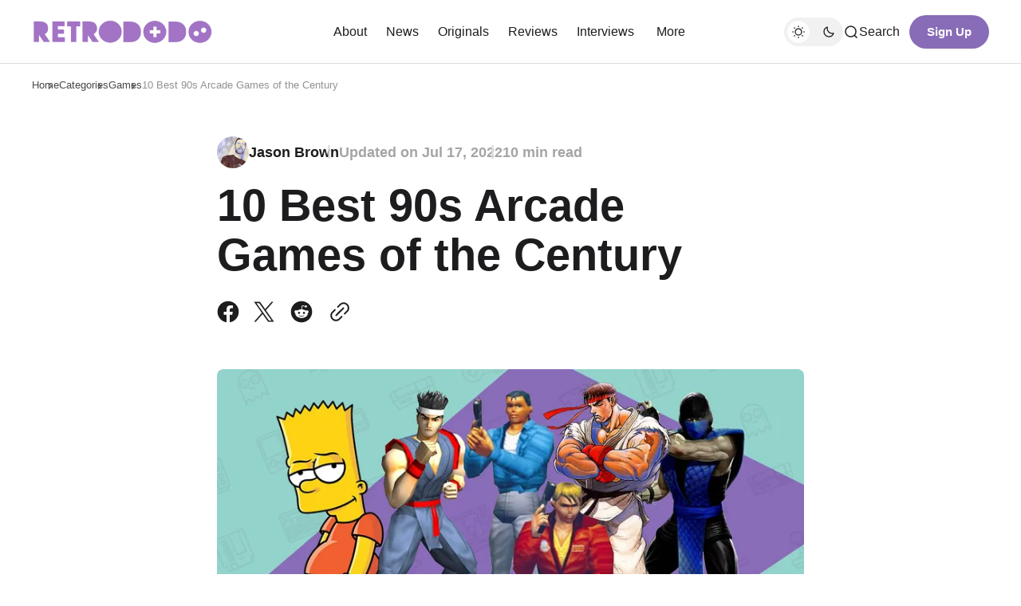

--- FILE ---
content_type: text/html; charset=utf-8
request_url: https://retrododo.com/best-90s-arcade-games/
body_size: 25554
content:
<!DOCTYPE html>
<html lang="en" class="gh-html-white-background gh-color-section-font-dark" data-color-scheme="light">

<head>
    <meta charset="utf-8" />
    <meta name="viewport" content="width=device-width, initial-scale=1" />
    <title>10 Best 90s Arcade Games of the Century</title>

    <script>
        const rootElem = document.querySelector("html[data-color-scheme]");

        const detectSystemTheme = () => {
            if (window.matchMedia("(prefers-color-scheme: dark)").matches) {
                rootElem.setAttribute("data-color-scheme", "dark");
            } else {
                rootElem.setAttribute("data-color-scheme", "light");
            }
        };

        const initTheme = () => {
            const localStoragePref = localStorage.getItem("color-scheme");

            if (localStoragePref) {
                rootElem.setAttribute("data-color-scheme", localStoragePref);
            } else {
                detectSystemTheme();
            }
        };

        initTheme();

        const changeTheme = () => {
            if (window.matchMedia("(prefers-color-scheme: dark)").matches) {
                rootElem.setAttribute("data-color-scheme", "dark");
            } else if (window.matchMedia("(prefers-color-scheme: light)").matches) {
                rootElem.setAttribute("data-color-scheme", "light");
            } else {
                rootElem.setAttribute("data-color-scheme", "light");
            }
        }

        window
            .matchMedia("(prefers-color-scheme: dark)")
            .addEventListener("change", changeTheme);
    </script>

    <style>
    :root {
        --border-radius-buttons: 100px;
        --border-radius-containers: 8px;
        --border-radius-tags: 4px;

        --padding-buttons: 12px 22px;
        --padding-subscribe-button: 20px 28px;
    }
</style>



    <style>
        :root {
            --background-custom-color: #ffffff
        }
    </style>

    <style>
        :root {
            --background-color-button: #886cb7;
        }
    </style>

    
<style>
    :root {
        --font-family-headings: var(--gh-font-heading, -apple-system, BlinkMacSystemFont, avenir next, avenir, segoe ui, helvetica neue, helvetica, Cantarell, Ubuntu, roboto, noto, arial, sans-serif);
        --font-family-body: var(--gh-font-body, -apple-system, BlinkMacSystemFont, avenir next, avenir, segoe ui, helvetica neue, helvetica, Cantarell, Ubuntu, roboto, noto, arial, sans-serif);
        --font-family-buttons: var(--gh-font-body, -apple-system, BlinkMacSystemFont, avenir next, avenir, segoe ui, helvetica neue, helvetica, Cantarell, Ubuntu, roboto, noto, arial, sans-serif);
        --font-family-navigation: var(--gh-font-body, -apple-system, BlinkMacSystemFont, avenir next, avenir, segoe ui, helvetica neue, helvetica, Cantarell, Ubuntu, roboto, noto, arial, sans-serif);
        --font-family-card-headings: var(--gh-font-heading, -apple-system, BlinkMacSystemFont, avenir next, avenir, segoe ui, helvetica neue, helvetica, Cantarell, Ubuntu, roboto, noto, arial, sans-serif);

        --font-weight-headings: 700;
        --font-weight-navigation: 500;
        --font-weight-card-heading: 600;
        --font-weight-tags: 500;
        --font-weight-footer-subtext: 500;
        --font-weight-toggle-heading: 600;
        --font-weight-post-meta: 600;
        --font-weight-post-author: 600;
        --font-weight-excerpt: 500; 
        --font-weight-button: 700;

        --font-about-primary-line-height: 112%;
        --font-about-secondary-line-height: 120%;
        --font-latest-line-height: 116%;
        --font-subscribe-cta-line-height: 116%;
        --font-subscribe-sub-cta-line-height: 125%;
        --font-card-heading-line-height: 116%;
        --font-latest-card-heading-line-height: 120%;
        --font-post-text-line-height: 145%;
        --font-button-line-height: 120%;
        --font-navigation-line-height: 120%;

        --font-size-site-title: 24px;
        --font-size-about-primary: 64px;
        --font-size-about-secondary: 24px;
        --font-size-navigation: 16px;
        --font-size-main-buttons: 15px;
        --font-size-subscribe-button: 16px;
        --font-size-topic-grid-name: 32px;
        --font-size-topic-grid-link: 15px;
        --font-size-card-heading: 24px;
        --font-size-card-heading-large: 28px;
        --font-size-tags: 16px;
        --font-size-tags--small: 15px;
        --font-size-latest-heading: 56px;
        --font-size-smallgrid-card-heading: 22px;
        --font-size-subscribe-cta: 40px;
        --font-size-article-headings: 56px;
        --font-size-article-headings-wide: 64px;
        --font-size-post-text: 20px;

        --font-size-tags--laptop: 14px;
        --font-size-tags--small--laptop: 14px;

        --font-size-subscribe-button--laptop: 15px;

        --letter-spacing-main: normal;
        --letter-spacing-site-title: normal;
        --letter-spacing-navigation: normal;
        --letter-spacing-headings: normal;
        --letter-spacing-about-secondary: normal;
        --letter-spacing-card-titles: normal;
        --letter-spacing-buttons: normal;
        --letter-spacing-tags: normal;

        --text-transfrom-navigation: normal;
        --text-transform-tags: normal;
        --text-transform-buttons: none;
    }
</style>




    <link rel="stylesheet" href="https://retrododo.com/assets/built/index.css?v=4d88911793" />


    <meta name="description" content="We take a look at and rank the best 90&#x27;s arcade games of the century, from the Simpsons, to Crazy Taxi to Mortal Kombat!">
    <link rel="icon" href="https://retrododo.com/content/images/size/w256h256/format/jpeg/2025/01/R-FAVICON.jpg" type="image/jpeg">
    <link rel="canonical" href="https://retrododo.com/best-90s-arcade-games/">
    <meta name="referrer" content="no-referrer-when-downgrade">
    
    <meta property="og:site_name" content="Retro Dodo">
    <meta property="og:type" content="article">
    <meta property="og:title" content="10 Best 90s Arcade Games of the Century">
    <meta property="og:description" content="We take a look at and rank the best 90&#x27;s arcade games of the century, from the Simpsons, to Crazy Taxi to Mortal Kombat!">
    <meta property="og:url" content="https://retrododo.com/best-90s-arcade-games/">
    <meta property="og:image" content="https://retrododo.com/content/images/size/w1200/wp-content/uploads/2022/07/best-90s-arcade-games.jpg">
    <meta property="article:published_time" content="2022-07-17T13:58:49.000Z">
    <meta property="article:modified_time" content="2022-07-17T13:58:51.000Z">
    <meta property="article:tag" content="Games">
    
    <meta property="article:publisher" content="https://www.facebook.com/retrododo/">
    <meta name="twitter:card" content="summary_large_image">
    <meta name="twitter:title" content="10 Best 90s Arcade Games of the Century">
    <meta name="twitter:description" content="We take a look at and rank the best 90&#x27;s arcade games of the century, from the Simpsons, to Crazy Taxi to Mortal Kombat!">
    <meta name="twitter:url" content="https://retrododo.com/best-90s-arcade-games/">
    <meta name="twitter:image" content="https://retrododo.com/content/images/size/w1200/wp-content/uploads/2022/07/best-90s-arcade-games.jpg">
    <meta name="twitter:label1" content="Written by">
    <meta name="twitter:data1" content="Jason Brown">
    <meta name="twitter:label2" content="Filed under">
    <meta name="twitter:data2" content="Games">
    <meta name="twitter:site" content="@retro_dodo">
    <meta property="og:image:width" content="1200">
    <meta property="og:image:height" content="675">
    
    <script type="application/ld+json">
{
    "@context": "https://schema.org",
    "@type": "Article",
    "publisher": {
        "@type": "Organization",
        "name": "Retro Dodo",
        "url": "https://retrododo.com/",
        "logo": {
            "@type": "ImageObject",
            "url": "https://retrododo.com/content/images/2025/01/retro-dodo-logo-top-micro.webp"
        }
    },
    "author": {
        "@type": "Person",
        "name": "Jason Brown",
        "image": {
            "@type": "ImageObject",
            "url": "https://secure.gravatar.com/avatar/a31d5fd334f0345d7c62e82bad971e87?s=500&d=blank&r=g",
            "width": 500,
            "height": 500
        },
        "url": "https://retrododo.com/author/jasonbrown/",
        "sameAs": [
            "https://midlifegamergeek.com/"
        ]
    },
    "headline": "10 Best 90s Arcade Games of the Century",
    "url": "https://retrododo.com/best-90s-arcade-games/",
    "datePublished": "2022-07-17T13:58:49.000Z",
    "dateModified": "2022-07-17T13:58:51.000Z",
    "image": {
        "@type": "ImageObject",
        "url": "https://retrododo.com/content/images/size/w1200/wp-content/uploads/2022/07/best-90s-arcade-games.jpg",
        "width": 1200,
        "height": 675
    },
    "keywords": "Games",
    "description": "Grab a roll of coins and get ready to insert plenty of credits as we check out the best 90s arcade games!\n\nThough the golden age of arcade gaming – kickstarted by games such as Space Invaders and Pac-Man (for more on the still-popular, hungry yellow hero, check out our best Pac-Man games list!) had come and gone by the 90s, that’s not to say that some of the best arcade games ever made – even some of the best games period – came to arcades after the 80s boom had dissipated.\n\nSeveral 90s arcade g",
    "mainEntityOfPage": "https://retrododo.com/best-90s-arcade-games/"
}
    </script>

    <meta name="generator" content="Ghost 6.16">
    <link rel="alternate" type="application/rss+xml" title="Retro Dodo" href="https://retrododo.com/rss/">
    <script defer src="https://cdn.jsdelivr.net/ghost/portal@~2.58/umd/portal.min.js" data-i18n="true" data-ghost="https://retrododo.com/" data-key="bc45d14a8eaa2c5823549c74ac" data-api="https://retro-dodo.ghost.io/ghost/api/content/" data-locale="en" crossorigin="anonymous"></script><style id="gh-members-styles">.gh-post-upgrade-cta-content,
.gh-post-upgrade-cta {
    display: flex;
    flex-direction: column;
    align-items: center;
    font-family: -apple-system, BlinkMacSystemFont, 'Segoe UI', Roboto, Oxygen, Ubuntu, Cantarell, 'Open Sans', 'Helvetica Neue', sans-serif;
    text-align: center;
    width: 100%;
    color: #ffffff;
    font-size: 16px;
}

.gh-post-upgrade-cta-content {
    border-radius: 8px;
    padding: 40px 4vw;
}

.gh-post-upgrade-cta h2 {
    color: #ffffff;
    font-size: 28px;
    letter-spacing: -0.2px;
    margin: 0;
    padding: 0;
}

.gh-post-upgrade-cta p {
    margin: 20px 0 0;
    padding: 0;
}

.gh-post-upgrade-cta small {
    font-size: 16px;
    letter-spacing: -0.2px;
}

.gh-post-upgrade-cta a {
    color: #ffffff;
    cursor: pointer;
    font-weight: 500;
    box-shadow: none;
    text-decoration: underline;
}

.gh-post-upgrade-cta a:hover {
    color: #ffffff;
    opacity: 0.8;
    box-shadow: none;
    text-decoration: underline;
}

.gh-post-upgrade-cta a.gh-btn {
    display: block;
    background: #ffffff;
    text-decoration: none;
    margin: 28px 0 0;
    padding: 8px 18px;
    border-radius: 4px;
    font-size: 16px;
    font-weight: 600;
}

.gh-post-upgrade-cta a.gh-btn:hover {
    opacity: 0.92;
}</style><script async src="https://js.stripe.com/v3/"></script>
    <script defer src="https://cdn.jsdelivr.net/ghost/sodo-search@~1.8/umd/sodo-search.min.js" data-key="bc45d14a8eaa2c5823549c74ac" data-styles="https://cdn.jsdelivr.net/ghost/sodo-search@~1.8/umd/main.css" data-sodo-search="https://retro-dodo.ghost.io/" data-locale="en" crossorigin="anonymous"></script>
    
    <link href="https://retrododo.com/webmentions/receive/" rel="webmention">
    <script defer src="/public/cards.min.js?v=4d88911793"></script>
    <link rel="stylesheet" type="text/css" href="/public/cards.min.css?v=4d88911793">
    <script defer src="/public/comment-counts.min.js?v=4d88911793" data-ghost-comments-counts-api="https://retrododo.com/members/api/comments/counts/"></script>
    <script defer src="/public/member-attribution.min.js?v=4d88911793"></script>
    <script defer src="/public/ghost-stats.min.js?v=4d88911793" data-stringify-payload="false" data-datasource="analytics_events" data-storage="localStorage" data-host="https://retrododo.com/.ghost/analytics/api/v1/page_hit"  tb_site_uuid="58fdc82a-ad84-44e2-ad58-166d1b419bc4" tb_post_uuid="7fc47324-0783-4b51-95ef-ce8820982fb1" tb_post_type="post" tb_member_uuid="undefined" tb_member_status="undefined"></script><style>:root {--ghost-accent-color: #a373c6;}</style>
    <!-- Google tag (gtag.js) -->
<script async src="https://www.googletagmanager.com/gtag/js?id=G-D95CHMHLL8"></script>
<script>
  window.dataLayer = window.dataLayer || [];
  function gtag(){dataLayer.push(arguments);}
  gtag('js', new Date());

  gtag('config', 'G-D95CHMHLL8');
</script>

<script type="text/javascript" async="async" data-noptimize="1" data-cfasync="false" src="//scripts.mediavine.com/tags/retro-dodo.js"></script>

<style>
.cg-tbl-rate-svg svg {
	transition: none !important
}

:root {
	--cg-orange: #f39c12;
	--cg-carrot: #e67e22;
	--cg-red: #e74c3c;
	--cg-gray: #95a5a6;
	--cg-blue: #3498db;
	--cg-black: #2f3640;
	--cg-green: #27ae60;
	--cg-bluebell: #2b348e;
	--cg-bluedark: #1289A7;
	--cg-berry: #CA2C68;
	--cg-keppel: #AE7C5B;
	--cg-dupain: #148F77;
	--cg-darkorange: #F33B19;
	--cg-darknavy: #0f4c75;
	--cg-eggplant: #5a3d55;
	--cg-darkgreen: #438a5e;
	--cg-theme-color: #333
}

.cg-red {
	--cg-theme-color: var(--cg-red)
}

.cg-green {
	--cg-theme-color: var(--cg-green)
}

.cg-text p {
	margin-bottom: 15px
}

.cg-review-box .cg-tbl-rate-svg:before {
	content: "";
	background-color: var(--cg-theme-color);
	position: absolute;
	left: 0;
	right: 0;
	bottom: 0;
	top: 0;
	z-index: 0;
	opacity: .2;
	border-radius: 100%
}

.cg-tbl-rate-svg svg {
	transform: rotate(-90deg);
	fill: none;
	stroke: var(--cg-theme-color);
	stroke-width: 2;
	stroke-linecap: round;
	stroke-dasharray: 0 999
}

.cg-tbl-rate-svg .cb-tbl-value {
	font-size: 20px;
	color: var(--cg-theme-color);
	font-weight: 700;
	height: 64px;
	width: 64px;
	position: absolute;
	display: flex;
	align-items: center;
	justify-content: center
}

.cg-review-box .cg-tbl-rate-svg {
	height: 72px;
	width: 72px;
	border-radius: 100%;
	position: relative;
	margin: 0 auto;
	overflow: hidden;
	display: flex;
	align-items: center;
	justify-content: center
}

.cg-choice-box-five.cg-swiper .swiper-wrapper .cg-cb-items:hover,
.cg-choice-box-four.cg-swiper .swiper-wrapper .cg-cb-items:hover,
.cg-choice-box-seven.cg-swiper .swiper-wrapper .cg-cb-items:hover,
.cg-choice-box-six.cg-swiper .swiper-wrapper .cg-cb-items:hover,
.cg-choice-box-two.cg-swiper .swiper-wrapper .cg-cb-items:hover {
	border-color: var(--cg-theme-color)
}

.cg-box-layout-review,
.cg-pc-box-four {
	margin-bottom: 20px
}

.cg-review-box .cg-review-bar-row:last-child {
	margin-bottom: 10px
}

.cg-review-box {
	border: 3px solid var(--cg-theme-color);
	padding: 40px 20px 20px;
	margin-top: 45px;
	margin-bottom: 15px;
	position: relative;
	border-radius: 14px
}

.cg-review-box .cg-review-title {
	text-align: center;
	padding: 4px 0 10px;
	font-size: 24px;
	font-weight: 600;
	line-height: 28px
}

.cg-review-box .cg-review-bar-row {
	display: flex;
	align-items: center;
	margin-bottom: 24px;
	position: relative;
	flex-wrap: wrap
}

.cg-review-box .cg-review-bar {
	position: relative;
	height: 10px;
	border-radius: 5px;
	overflow: hidden;
	background-color: #ddd;
	flex: 0 0 100%;
	max-width: 100%;
	margin: 4px 0 0
}

.cg-review-box .cg-review-bar:before {
	content: "";
	background-color: var(--cg-theme-color);
	position: absolute;
	left: 0;
	top: 0;
	bottom: 0;
	right: 0;
	width: var(--cg-review)
}

.cg-review-box .cg-review-bar-title {
	font-size: inherit;
	line-height: inherit;
	font-weight: 600;
	flex: 0 0 calc(100% - 40px);
	max-width: calc(100% - 40px);
	overflow: hidden
}

.cg-review-box .cg-review-bar-score {
	font-size: 16px;
	line-height: 18px;
	font-weight: 700;
	flex: 0 0 40px;
	max-width: 40px;
	text-align: right
}

.cg-review-box .cg-tbl-rate-svg {
	position: absolute;
	top: -36px;
	left: 0;
	right: 0;
	box-shadow: 0 0 7px rgba(0, 0, 0, .2)
}

.cg-review-box .cg-tbl-rate-svg p {
	height: 64px;
	width: 64px;
	margin: 0
}

.cg-review-box .cg-tbl-rate-svg:before {
	background-color: #fff;
	opacity: 1
}

.cg-pc-row {
	display: -ms-flexbox;
	display: flex;
	-ms-flex-wrap: wrap;
	flex-wrap: wrap;
	align-items: stretch;
	box-sizing: border-box;
	width: 100%;
	justify-content: space-between
}

.cg-pc-row ul li {
	list-style: none;
	text-align: left
}

.cg-pc-row .cg-item-cons,
.cg-pc-row .cg-item-pros {
	max-width: calc(50% - 14px);
	flex: 0 0 calc(50% - 14px);
	background-color: #fff
}

.cg-pc-box-four .cg-cons-name,
.cg-pc-box-four .cg-pros-name {
	color: var(--cg-theme-color);
	text-align: center;
	padding: 4px 0;
	font-size: 24px;
	font-weight: 600;
	line-height: 28px
}

.cg-pc-box-four .cg-item-cons,
.cg-pc-box-four .cg-item-pros {
	border: 4px solid var(--cg-theme-color);
	border-radius: 10px;
	padding-top: 30px;
	position: relative
}

.cg-pc-box-four .cg-item-cons:before,
.cg-pc-box-four .cg-item-pros:before {
	content: "";
	background-image: url([data-uri]);
	height: 60px;
	width: 60px;
	background-color: var(--cg-theme-color);
	position: absolute;
	background-repeat: no-repeat;
	border-radius: 100%;
	background-position: center;
	border: 6px solid #fff;
	top: -32px;
	left: 0;
	right: 0;
	margin: 0 auto;
	box-shadow: 0 0 7px rgba(0, 0, 0, .2);
	box-sizing: border-box
}

.cg-pc-box-four .cg-item-cons:before {
	transform: rotate(180deg)
}

.cg-pc-box-four .cg-pc-row {
	margin-top: 40px
}

.cg-pc-box-four ul {
	margin: 0;
	padding: 8px 16px 22px;
	list-style: none;
	position: relative
}

.cg-pc-box-four ul li {
	display: block;
	position: relative;
	padding-left: 24px
}

.cg-pc-box-four .cg-item-pros ul li:before {
	content: "\2713"
}

.cg-pc-box-four .cg-item-cons ul li:before {
	content: "\2715"
}

.cg-pc-box-four .cg-item-cons ul li:before,
.cg-pc-box-four .cg-item-pros ul li:before {
	position: relative;
	left: -9px;
	font-weight: 500;
	background-color: var(--cg-theme-color);
	color: #fff;
	font-size: 10px;
	border-radius: 100%;
	text-align: center;
	height: 14px;
	width: 14px;
	display: inline-block;
	vertical-align: middle;
	line-height: 14px;
	margin-left: -14px;
	top: -1px
}

.cg-pc-box-four ul li:not(:last-child) {
	margin-bottom: 8px
}

.cg-cb-row:not(.swiper-wrapper) {
	display: -ms-flexbox;
	display: flex;
	-ms-flex-wrap: wrap;
	flex-wrap: wrap;
	align-items: stretch;
	box-sizing: border-box;
	width: 100%
}

@media screen and (min-width:661px) {
	.cg-cb-row:not(.swiper-wrapper) .cg-cb-items {
		max-width: calc(33% - 14px);
		flex: 0 0 calc(33% - 14px)
	}

	.cg-cb-row:not(.swiper-wrapper) .cg-cb-items:nth-child(n+2) {
		margin-left: 21px
	}

	.cg-choice-box-five .cg-cb-row:not(.swiper-wrapper) .cg-cb-items:nth-child(n+2),
	.cg-choice-box-seven .cg-cb-row:not(.swiper-wrapper) .cg-cb-items:nth-child(n+2),
	.cg-choice-box-six .cg-cb-row:not(.swiper-wrapper) .cg-cb-items:nth-child(n+2),
	.cg-choice-box-two .cg-cb-row:not(.swiper-wrapper) .cg-cb-items:nth-child(n+2) {
		margin-left: 0
	}
}

.cg-choice-box-five .cg-cb-row:not(.swiper-wrapper) .cg-cb-items,
.cg-choice-box-seven .cg-cb-row:not(.swiper-wrapper) .cg-cb-items,
.cg-choice-box-six .cg-cb-row:not(.swiper-wrapper) .cg-cb-items,
.cg-choice-box-two .cg-cb-row:not(.swiper-wrapper) .cg-cb-items {
	max-width: 33.33%;
	flex: 0 33.33%
}

.cg-choice-box-five .cg-cb-row:not(.swiper-wrapper),
.cg-choice-box-seven .cg-cb-row:not(.swiper-wrapper),
.cg-choice-box-six .cg-cb-row:not(.swiper-wrapper),
.cg-choice-box-two .cg-cb-row:not(.swiper-wrapper) {
	box-shadow: 0 5px 10px 0 rgba(29, 28, 28, .15);
	position: relative
}

@media screen and (max-width:860px) {

	.cg-pc-row .cg-item-cons,
	.cg-pc-row .cg-item-pros {
		max-width: 100%;
		flex: 0 0 100%;
		margin-bottom: 25px !important
	}

	.cg-pc-box-four .cg-pc-row .cg-item-pros {
		margin-bottom: 42px !important
	}
}

@media screen and (min-width:661px) and (max-width:775px) {
	.cg-choice-box-four .cg-cb-row:not(.swiper-wrapper) .cg-cb-items {
		max-width: calc(33% - 5px);
		flex: 0 0 calc(33% - 5px)
	}
}

@media screen and (max-width:660px) {

	.cg-cb-row:not(.swiper-wrapper) .cg-cb-items,
	.cg-choice-box-five .cg-cb-row:not(.swiper-wrapper) .cg-cb-items,
	.cg-choice-box-seven .cg-cb-row:not(.swiper-wrapper) .cg-cb-items,
	.cg-choice-box-six .cg-cb-row:not(.swiper-wrapper) .cg-cb-items,
	.cg-choice-box-two .cg-cb-row:not(.swiper-wrapper) .cg-cb-items {
		flex: 0 0 100%;
		max-width: 100%
	}
}

.cg-swiper {
	margin-left: auto;
	margin-right: auto;
	position: relative;
	overflow: hidden;
	list-style: none;
	padding: 0;
	z-index: 1;
	display: block
}

.cg-swiper .swiper-wrapper {
	height: auto
}

.cg-swiper .cg-swiper-next {
	right: 0;
	background-image: url("data:image/svg+xml,%3Csvg width='26' height='46' viewBox='0 0 26 46' fill='none' xmlns='http://www.w3.org/2000/svg'%3E%3Cpath d='M25.4368 23.412C25.3814 23.9428 25.1517 24.4585 24.7471 24.8632L4.57133 45.0388C3.63426 45.9761 2.10089 45.9761 1.16347 45.0388C0.226404 44.1018 0.227115 42.5677 1.16347 41.631L19.6859 23.1087L1.17484 4.59788C0.237592 3.66046 0.237592 2.12727 1.17484 1.19003C2.11208 0.252783 3.64616 0.25367 4.58252 1.19003L24.7585 21.3657C25.3134 21.9208 25.5397 22.6858 25.4368 23.412Z' fill='%23ffffff'/%3E%3C/svg%3E%0A")
}

.cg-swiper .cg-swiper-prev {
	background-image: url("data:image/svg+xml,%3Csvg width='26' height='46' fill='none' xmlns='http://www.w3.org/2000/svg'%3E%3Cpath d='M.6 23.4c.1.5.3 1 .7 1.5L21.4 45c.9.9 2.5.9 3.4 0 .9-.9.9-2.5 0-3.4L6.3 23.1 24.8 4.6c.9-.9.9-2.5 0-3.4-.9-.9-2.5-.9-3.4 0L1.2 21.4c-.5.5-.7 1.3-.6 2Z' fill='%23ffffff'/%3E%3C/svg%3E")
}

.cg-swiper .cg-swiper-next,
.cg-swiper .cg-swiper-prev {
	cursor: pointer;
	content: "";
	position: absolute;
	top: 50%;
	z-index: 1;
	transform: translateY(-50%);
	height: 50px;
	width: 20px;
	background-color: var(--cg-theme-color);
	background-size: 10px 20px;
	background-repeat: no-repeat;
	background-position: center;
	padding: 4px
}

.cg-choice-box-five.cg-swiper .swiper-wrapper .cg-cb-items,
.cg-choice-box-four.cg-swiper .swiper-wrapper .cg-cb-items,
.cg-choice-box-seven.cg-swiper .swiper-wrapper .cg-cb-items,
.cg-choice-box-six.cg-swiper .swiper-wrapper .cg-cb-items,
.cg-choice-box-two.cg-swiper .swiper-wrapper .cg-cb-items {
	border: 1px solid #dfdfdf
}

.cg-swiper .cg-cb-row.swiper-wrapper .cg-cb-items.swiper-slide .cg-cb-btn a {
	display: inline-block
}

.cg-btn {
	text-decoration: none transition: none !important
}

.cg-red {
	--cg-theme-color: var(--cg-red)
}

.cg-green {
	--cg-theme-color: var(--cg-green)
}

.cg-swiper .cg-cb-items::after {
	display: none !important
}

.cg-choice-box-seven .cg-cb-row .cg-cb-items .cg-cb-top-pick:before {
	content: "";
	border-style: solid;
	border-width: 0 9px 20px 0;
	border-color: transparent var(--cg-theme-color) transparent transparent;
	position: absolute;
	left: -2px;
	top: calc(100% + 2px)
}

.cg-choice-box-seven .cg-cb-row .cg-cb-items .cg-cb-top-pick span {
	line-height: inherit;
	-webkit-line-clamp: 2;
	-webkit-box-orient: vertical;
	overflow: hidden;
	text-overflow: ellipsis;
	display: -webkit-box
}

.cg-choice-box-five.cg-swiper .swiper-wrapper .cg-cb-items:hover,
.cg-choice-box-four.cg-swiper .swiper-wrapper .cg-cb-items:hover,
.cg-choice-box-seven.cg-swiper .swiper-wrapper .cg-cb-items:hover,
.cg-choice-box-six.cg-swiper .swiper-wrapper .cg-cb-items:hover,
.cg-choice-box-two.cg-swiper .swiper-wrapper .cg-cb-items:hover {
	border-color: var(--cg-theme-color)
}

.cg-btn {
	font-weight: 600;
	min-width: 100px;
	text-align: center;
	color: #fff !important;
	box-shadow: 0 2px 4px 0 rgba(0, 0, 0, .27);
	border-radius: 4px;
	padding: 9px 18px;
	font-size: 14px;
	display: inline-block;
	vertical-align: middle;
	margin: 5px 4px;
	background-color: var(--cg-theme-color);
	border: 0;
	white-space: normal !important;
	cursor: pointer;
	line-height: normal;
	position: relative
}

.cg-btn:hover,
.cg-btn:not([data-style=cg-btn-2]):not([data-style=cg-btn-3]):active,
.cg-btn:not([data-style=cg-btn-2]):not([data-style=cg-btn-3]):focus {
	color: #fff !important
}

.cg-btn:hover {
	opacity: .85;
	text-decoration: none !important
}

.cg-pc-box-four {
	margin-bottom: 20px
}

.cg-cb-content ul li:not(:last-child) {
	margin-bottom: 10px
}

.cg-pc-row {
	display: -ms-flexbox;
	display: flex;
	-ms-flex-wrap: wrap;
	flex-wrap: wrap;
	align-items: stretch;
	box-sizing: border-box;
	width: 100%;
	justify-content: space-between
}

.cg-pc-row ul li {
	list-style: none;
	text-align: left
}

.cg-pc-row .cg-item-cons,
.cg-pc-row .cg-item-pros {
	max-width: calc(50% - 14px);
	flex: 0 0 calc(50% - 14px);
	background-color: #fff
}

.cg-pc-box-four .cg-cons-name,
.cg-pc-box-four .cg-pros-name {
	color: var(--cg-theme-color);
	text-align: center;
	padding: 4px 0;
	font-size: 24px;
	font-weight: 600;
	line-height: 28px
}

.cg-pc-box-four .cg-item-cons,
.cg-pc-box-four .cg-item-pros {
	border: 4px solid var(--cg-theme-color);
	border-radius: 10px;
	padding-top: 30px;
	position: relative
}

.cg-pc-box-four .cg-item-cons:before,
.cg-pc-box-four .cg-item-pros:before {
	content: "";
	background-image: url([data-uri]);
	height: 60px;
	width: 60px;
	background-color: var(--cg-theme-color);
	position: absolute;
	background-repeat: no-repeat;
	border-radius: 100%;
	background-position: center;
	border: 6px solid #fff;
	top: -32px;
	left: 0;
	right: 0;
	margin: 0 auto;
	box-shadow: 0 0 7px rgba(0, 0, 0, .2);
	box-sizing: border-box
}

.cg-pc-box-four .cg-item-cons:before {
	transform: rotate(180deg)
}

.cg-pc-box-four .cg-pc-row {
	margin-top: 40px
}

.cg-pc-box-four ul {
	margin: 0;
	padding: 8px 16px 22px;
	list-style: none;
	position: relative
}

.cg-pc-box-four ul li {
	display: block;
	position: relative;
	padding-left: 24px
}

.cg-pc-box-four .cg-item-pros ul li:before {
	content: "\2713"
}

.cg-pc-box-four .cg-item-cons ul li:before {
	content: "\2715"
}

.cg-pc-box-four .cg-item-cons ul li:before,
.cg-pc-box-four .cg-item-pros ul li:before {
	position: relative;
	left: -9px;
	font-weight: 500;
	background-color: var(--cg-theme-color);
	color: #fff;
	font-size: 10px;
	border-radius: 100%;
	text-align: center;
	height: 14px;
	width: 14px;
	display: inline-block;
	vertical-align: middle;
	line-height: 14px;
	margin-left: -14px;
	top: -1px
}

.cg-pc-box-four ul li:not(:last-child) {
	margin-bottom: 8px
}

.cg-cb-row:not(.swiper-wrapper) {
	display: -ms-flexbox;
	display: flex;
	-ms-flex-wrap: wrap;
	flex-wrap: wrap;
	align-items: stretch;
	box-sizing: border-box;
	width: 100%
}

.cg-cb-row .cg-cb-items {
	background-color: #fff;
	box-shadow: 0 3px 12px 0 rgba(79, 79, 79, .12);
	display: flex;
	flex-direction: column;
	overflow: hidden;
	box-sizing: border-box
}

.cg-cb-row .cg-cb-img {
	align-items: center;
	box-sizing: border-box;
	overflow: hidden
}

@media screen and (min-width:661px) {
	.cg-cb-row:not(.swiper-wrapper) .cg-cb-items {
		max-width: calc(33% - 14px);
		flex: 0 0 calc(33% - 14px)
	}

	.cg-cb-row:not(.swiper-wrapper) .cg-cb-items:nth-child(n+2) {
		margin-left: 21px
	}

	.cg-choice-box-five .cg-cb-row:not(.swiper-wrapper) .cg-cb-items:nth-child(n+2),
	.cg-choice-box-seven .cg-cb-row:not(.swiper-wrapper) .cg-cb-items:nth-child(n+2),
	.cg-choice-box-six .cg-cb-row:not(.swiper-wrapper) .cg-cb-items:nth-child(n+2),
	.cg-choice-box-two .cg-cb-row:not(.swiper-wrapper) .cg-cb-items:nth-child(n+2) {
		margin-left: 0
	}
}

.cg-cb-row .cg-cb-items .cg-cb-btn {
	margin-top: auto
}

.cg-cb-row .cg-cb-img {
	height: 164px;
	display: flex;
	justify-content: center;
	margin-bottom: 15px;
	background-color: transparent;
	text-decoration: none;
	border: none
}

.cg-cb-row .cg-aff-link.cg-cb-img:focus,
.cg-cb-row .cg-aff-link.cg-cb-img:hover {
	background-color: transparent;
	text-decoration: none;
	border: none;
	outline: 0
}

.cg-cb-row .cg-cb-img img {
	max-width: 115px;
	max-height: 115px;
	display: block;
	transition: none !important;
	transform-origin: center center;
	margin: 0;
	width: auto;
	height: auto
}

.cg-cb-row .cg-cb-items:hover .cg-cb-img img {
	transform: scale(1.4)
}

.cg-cb-title {
	font-size: 16px;
	color: #121212;
	margin-bottom: 16px;
	min-height: 36px;
	padding: 0 15px;
	font-weight: 700;
	text-align: center
}

.cg-cb-rate span,
.cg-cb-rate:before {
	color: var(--cg-theme-color)
}

.cg-cb-rate {
	margin: 10px auto 40px;
	position: relative;
	width: 150px
}

.cg-cb-rate:after {
	content: "";
	height: 10px;
	width: 150px;
	background: linear-gradient(to right, #fff 0, var(--cg-theme-color) 100%);
	background: -webkit-linear-gradient(0deg, #fff 0, var(--cg-theme-color) 100%);
	border-radius: 2px;
	position: relative;
	display: block;
	margin: 0 auto;
	z-index: 0;
	opacity: .7
}

.cg-cb-rate:before {
	content: "\2605";
	position: absolute;
	left: calc(var(--cg-rbl-rate-p) - 8px);
	width: 150px;
	font-size: 34px;
	top: 0;
	z-index: 1
}

.cg-cb-rate span {
	display: block;
	position: relative;
	bottom: -30px;
	text-align: center;
	font-size: 14px;
	line-height: 14px;
	font-weight: 600
}

.cg-cb-btn {
	padding: 0 15px;
	text-align: center;
	box-sizing: border-box;
	overflow: hidden;
	margin: 0 0 15px
}

.cg-cb-btn a {
	margin: 5px;
	text-decoration: none
}

.cg-cb-content {
	padding: 0 15px;
	margin: 0 0 8px;
	overflow: hidden;
	text-align: center
}

.cg-choice-box-five .cg-cb-row:not(.swiper-wrapper) .cg-cb-items,
.cg-choice-box-seven .cg-cb-row:not(.swiper-wrapper) .cg-cb-items,
.cg-choice-box-six .cg-cb-row:not(.swiper-wrapper) .cg-cb-items,
.cg-choice-box-two .cg-cb-row:not(.swiper-wrapper) .cg-cb-items {
	max-width: 33.33%;
	flex: 0 33.33%
}

.cg-choice-box-seven .cg-cb-row .cg-cb-items {
	border: 1px solid #dfdfdf;
	box-shadow: none;
	position: relative
}

.cg-choice-box-seven .cg-cb-row .cg-cb-items:not(:first-child) {
	border-left: none
}

.cg-choice-box-five .cg-cb-row:not(.swiper-wrapper),
.cg-choice-box-seven .cg-cb-row:not(.swiper-wrapper),
.cg-choice-box-six .cg-cb-row:not(.swiper-wrapper),
.cg-choice-box-two .cg-cb-row:not(.swiper-wrapper) {
	box-shadow: 0 5px 10px 0 rgba(29, 28, 28, .15);
	position: relative
}

.cg-choice-box-seven .cg-cb-content {
	margin-bottom: 20px;
	font-size: 15px
}

.cg-choice-box-seven .cg-cb-content strong {
	font-weight: 500 !important
}

.cg-choice-box-seven .cg-cb-rate {
	margin: 0 auto;
	width: 86px;
	height: 24px
}

.cg-choice-box-seven .cg-cb-rate:after,
.cg-choice-box-seven .cg-cb-rate:before {
	content: "";
	height: 17px;
	width: 86px;
	display: inline-flex;
	background-size: cover;
	background-repeat: no-repeat;
	background-position: left center;
	position: absolute;
	top: 2px;
	overflow: hidden;
	z-index: 1;
	opacity: 1;
	left: 0
}

.cg-choice-box-seven .cg-cb-rate:before {
	background-image: url("data:image/svg+xml,%3Csvg viewBox='0 0 304 60' xmlns='http://www.w3.org/2000/svg'%3E%3Cpath d='m181.9 23.2c0.4 1.2 0 2.6-0.9 3.4l-13.2 11.5 3.8 17c0.3 1.2-0.2 2.5-1.2 3.3-1.1 0.8-2.5 0.9-3.6 0.2l-15-8.9-15 8.9c-0.5 0.3-1.1 0.5-1.6 0.5s-1.2-0.2-1.8-0.6c-1.1-0.7-1.5-2-1.2-3.3l3.8-17-13.2-11.5c-1-0.8-1.3-2.1-1-3.4 0.5-1.2 1.5-2.1 2.8-2.2l17.4-1.6 7-16.2c0.6-1.2 1.7-1.9 3-1.9s2.5 0.8 3 1.9l6.8 16.1 17.4 1.5c1.3 0.1 2.4 0.9 2.7 2.3z' fill='%23bdbdbd'/%3E%3Cpath d='m121 23.1c0.4 1.2 0 2.6-0.9 3.4l-13.1 11.5 3.8 17c0.3 1.2-0.2 2.5-1.2 3.3-1.1 0.8-2.5 0.9-3.6 0.2l-15-8.9-15 8.9c-0.5 0.3-1.1 0.5-1.6 0.5s-1.2-0.2-1.8-0.6c-1.1-0.7-1.5-2-1.2-3.3l3.8-17-13.2-11.6c-1-0.8-1.3-2.1-1-3.4 0.5-1.2 1.5-2.1 2.8-2.2l17.4-1.6 6.8-16c0.6-1.2 1.7-1.9 3-1.9s2.5 0.8 3 1.9l6.8 16.1 17.4 1.5c1.4 0 2.4 0.9 2.8 2.2z' fill='%23bdbdbd'/%3E%3Cpath d='m303 26.4-13.2 11.6 3.8 17c0.3 1.2-0.2 2.5-1.2 3.3-1.1 0.8-2.5 0.9-3.6 0.2l-15-8.9-15 8.9c-0.5 0.3-1.1 0.5-1.6 0.5s-1.2-0.2-1.8-0.6c-1.1-0.7-1.5-2-1.2-3.3l3.8-17-13.2-11.5c-1-0.8-1.3-2.1-1-3.4 0.5-1.2 1.5-2.1 2.8-2.2l17.4-1.6 6.8-16.1c0.6-1.2 1.7-1.9 3-1.9s2.5 0.8 3 1.9l6.8 16.1 17.4 1.5c1.3 0.1 2.4 1 2.8 2.2s0.1 2.6-0.8 3.3z' fill='%23bdbdbd'/%3E%3Cpath d='m242.9 23.2c0.4 1.2 0 2.6-0.9 3.4l-13.2 11.5 3.8 17c0.3 1.2-0.2 2.5-1.2 3.3-1.1 0.8-2.5 0.9-3.6 0.2l-15-8.9-15 8.9c-0.5 0.3-1.1 0.5-1.6 0.5s-1.2-0.2-1.8-0.6c-1.1-0.7-1.5-2-1.2-3.3l3.8-17-13.2-11.5c-1-0.8-1.3-2.1-1-3.4 0.5-1.2 1.5-2.1 2.8-2.2l17.4-1.6 6.8-16.2c0.6-1.2 1.7-1.9 3-1.9s2.5 0.8 3 1.9l6.8 16.1 17.4 1.5c1.5 0.1 2.5 0.9 2.9 2.3z' fill='%23bdbdbd'/%3E%3Cpath d='m60.1 23.1c0.4 1.2 0 2.6-0.9 3.4l-13.1 11.5 3.8 17c0.3 1.2-0.2 2.5-1.2 3.3s-2.5 0.9-3.6 0.2l-15-8.9-15 8.9c-0.5 0.3-1.1 0.5-1.6 0.5s-1.2-0.2-1.8-0.6c-1.1-0.7-1.5-2-1.2-3.3l3.8-17-13.2-11.6c-1-0.8-1.3-2.1-1-3.4 0.5-1.2 1.5-2.1 2.8-2.2l17.4-1.6 6.8-16.1c0.6-1.2 1.7-1.9 3-1.9s2.5 0.8 3 1.9l6.8 16.1 17.4 1.5c1.4 0.1 2.5 1 2.8 2.3z' fill='%23bdbdbd'/%3E%3C/svg%3E")
}

.cg-choice-box-seven .cg-cb-rate:after {
	width: var(--cg-rbl-rate-p);
	overflow: hidden;
	color: #ffd400;
	z-index: 2;
	background-image: url("data:image/svg+xml,%3Csvg viewBox='0 0 304 60' xmlns='http://www.w3.org/2000/svg'%3E%3Cpath d='m181.9 23.2c0.4 1.2 0 2.6-0.9 3.4l-13.2 11.5 3.8 17c0.3 1.2-0.2 2.5-1.2 3.3-1.1 0.8-2.5 0.9-3.6 0.2l-15-8.9-15 8.9c-0.5 0.3-1.1 0.5-1.6 0.5s-1.2-0.2-1.8-0.6c-1.1-0.7-1.5-2-1.2-3.3l3.8-17-13.2-11.5c-1-0.8-1.3-2.1-1-3.4 0.5-1.2 1.5-2.1 2.8-2.2l17.4-1.6 7-16.2c0.6-1.2 1.7-1.9 3-1.9s2.5 0.8 3 1.9l6.8 16.1 17.4 1.5c1.3 0.1 2.4 0.9 2.7 2.3z' fill='%23FFC107'/%3E%3Cpath d='m121 23.1c0.4 1.2 0 2.6-0.9 3.4l-13.1 11.5 3.8 17c0.3 1.2-0.2 2.5-1.2 3.3-1.1 0.8-2.5 0.9-3.6 0.2l-15-8.9-15 8.9c-0.5 0.3-1.1 0.5-1.6 0.5s-1.2-0.2-1.8-0.6c-1.1-0.7-1.5-2-1.2-3.3l3.8-17-13.2-11.6c-1-0.8-1.3-2.1-1-3.4 0.5-1.2 1.5-2.1 2.8-2.2l17.4-1.6 6.8-16c0.6-1.2 1.7-1.9 3-1.9s2.5 0.8 3 1.9l6.8 16.1 17.4 1.5c1.4 0 2.4 0.9 2.8 2.2z' fill='%23FFC107'/%3E%3Cpath d='m303 26.4-13.2 11.6 3.8 17c0.3 1.2-0.2 2.5-1.2 3.3-1.1 0.8-2.5 0.9-3.6 0.2l-15-8.9-15 8.9c-0.5 0.3-1.1 0.5-1.6 0.5s-1.2-0.2-1.8-0.6c-1.1-0.7-1.5-2-1.2-3.3l3.8-17-13.2-11.5c-1-0.8-1.3-2.1-1-3.4 0.5-1.2 1.5-2.1 2.8-2.2l17.4-1.6 6.8-16.1c0.6-1.2 1.7-1.9 3-1.9s2.5 0.8 3 1.9l6.8 16.1 17.4 1.5c1.3 0.1 2.4 1 2.8 2.2s0.1 2.6-0.8 3.3z' fill='%23FFC107'/%3E%3Cpath d='m242.9 23.2c0.4 1.2 0 2.6-0.9 3.4l-13.2 11.5 3.8 17c0.3 1.2-0.2 2.5-1.2 3.3-1.1 0.8-2.5 0.9-3.6 0.2l-15-8.9-15 8.9c-0.5 0.3-1.1 0.5-1.6 0.5s-1.2-0.2-1.8-0.6c-1.1-0.7-1.5-2-1.2-3.3l3.8-17-13.2-11.5c-1-0.8-1.3-2.1-1-3.4 0.5-1.2 1.5-2.1 2.8-2.2l17.4-1.6 6.8-16.2c0.6-1.2 1.7-1.9 3-1.9s2.5 0.8 3 1.9l6.8 16.1 17.4 1.5c1.5 0.1 2.5 0.9 2.9 2.3z' fill='%23FFC107'/%3E%3Cpath d='m60.1 23.1c0.4 1.2 0 2.6-0.9 3.4l-13.1 11.5 3.8 17c0.3 1.2-0.2 2.5-1.2 3.3s-2.5 0.9-3.6 0.2l-15-8.9-15 8.9c-0.5 0.3-1.1 0.5-1.6 0.5s-1.2-0.2-1.8-0.6c-1.1-0.7-1.5-2-1.2-3.3l3.8-17-13.2-11.6c-1-0.8-1.3-2.1-1-3.4 0.5-1.2 1.5-2.1 2.8-2.2l17.4-1.6 6.8-16.1c0.6-1.2 1.7-1.9 3-1.9s2.5 0.8 3 1.9l6.8 16.1 17.4 1.5c1.4 0.1 2.5 1 2.8 2.3z' fill='%23FFC107'/%3E%3C/svg%3E")
}

.cg-choice-box-seven .cg-cb-rate span {
	position: absolute;
	right: -30px;
	top: 5px;
	bottom: inherit;
	font-weight: 600;
	color: #303030
}

.cg-cb-content ul {
	margin: 0;
	padding: 0;
	list-style: none;
	position: relative;
	text-align: left
}

.cg-cb-content ul li:before {
	content: "\2713";
	position: relative;
	left: -5px;
	font-weight: 700;
	background-color: var(--cg-theme-color);
	font-size: 10px;
	height: 14px;
	width: 14px;
	color: #fff;
	border-radius: 100%;
	display: inline-block;
	text-align: center;
	vertical-align: middle;
	line-height: 14px;
	margin-left: -14px;
	top: -1px
}

.cg-cb-content ul li {
	display: block;
	position: relative;
	padding-left: 20px;
	line-height: inherit;
	margin: 0;
	text-align: left
}

.cg-choice-box-seven .cg-cb-row .cg-cb-items {
	overflow: inherit
}

.cg-choice-box-seven {
	margin-left: 10px !important
}

.cg-choice-box-seven .cg-cb-row .cg-cb-items .cg-cb-title {
	margin-top: 10px
}

.cg-choice-box-seven .cg-cb-row .cg-cb-items .cg-cb-top-pick {
	margin: 10px 0 5px -9px;
	position: relative;
	background: #fff;
	box-shadow: 0 1px 3px rgba(0, 0, 0, .2);
	border: 2px solid var(--cg-theme-color);
	padding: 10px;
	color: #000;
	float: left;
	font-weight: 700;
	font-size: 12px !important;
	word-break: break-word;
	border-bottom-right-radius: 10px;
	border-top-left-radius: 10px;
	display: inline-block;
	max-width: 150px
}

.cg-choice-box-seven {
	margin: 20px 0
}

@media screen and (max-width:860px) {

	.cg-pc-row .cg-item-cons,
	.cg-pc-row .cg-item-pros {
		max-width: 100%;
		flex: 0 0 100%;
		margin-bottom: 25px !important
	}

	.cg-pc-box-four .cg-pc-row .cg-item-pros {
		margin-bottom: 42px !important
	}
}

@media screen and (min-width:661px) and (max-width:775px) {
	.cg-choice-box-four .cg-cb-row:not(.swiper-wrapper) .cg-cb-items {
		max-width: calc(33% - 5px);
		flex: 0 0 calc(33% - 5px)
	}
}

@media screen and (max-width:660px) {

	.cg-cb-row:not(.swiper-wrapper) .cg-cb-items,
	.cg-choice-box-five .cg-cb-row:not(.swiper-wrapper) .cg-cb-items,
	.cg-choice-box-seven .cg-cb-row:not(.swiper-wrapper) .cg-cb-items,
	.cg-choice-box-six .cg-cb-row:not(.swiper-wrapper) .cg-cb-items,
	.cg-choice-box-two .cg-cb-row:not(.swiper-wrapper) .cg-cb-items {
		flex: 0 0 100%;
		max-width: 100%
	}

	.cg-choice-box-seven .cg-cb-row {
		box-shadow: none
	}

	.cg-choice-box-seven .cg-cb-row .cg-cb-items {
		box-shadow: 0 5px 10px 0 rgba(29, 28, 28, .15);
		border: none;
		border-radius: 4px
	}

	.cg-cb-row .cg-cb-items,
	.cg-choice-box-seven .cg-cb-row .cg-cb-items {
		margin-bottom: 25px
	}

	.cg-choice-box-seven {
		margin-left: inherit !important;
		padding: 0 12px
	}
}

.cg-choice-box-seven .cg-cb-rate {
	right: 15px
}

.cg-cb-row .cg-cb-items,
.cg-cb-row .cg-cb-items:not(:first-child) {
	transition: border .2s ease-in-out
}

.cg-cb-row .cg-cb-items:hover,
.cg-cb-row .cg-cb-items:not(:first-child):hover {
	border: 1px var(--cg-theme-color) solid
}

.cg-swiper {
	margin-left: auto;
	margin-right: auto;
	position: relative;
	overflow: hidden;
	list-style: none;
	padding: 0;
	z-index: 1;
	display: block
}

.cg-swiper .swiper-wrapper {
	height: auto
}

.cg-swiper:not(.cg-choice-box-five):not(.cg-choice-box-seven) .cg-cb-items {
	overflow: hidden !important
}

.cg-swiper .cg-cb-items {
	margin: 0 !important;
	display: block
}

.cg-swiper .cg-swiper-next {
	right: 0;
	background-image: url("data:image/svg+xml,%3Csvg width='26' height='46' viewBox='0 0 26 46' fill='none' xmlns='http://www.w3.org/2000/svg'%3E%3Cpath d='M25.4368 23.412C25.3814 23.9428 25.1517 24.4585 24.7471 24.8632L4.57133 45.0388C3.63426 45.9761 2.10089 45.9761 1.16347 45.0388C0.226404 44.1018 0.227115 42.5677 1.16347 41.631L19.6859 23.1087L1.17484 4.59788C0.237592 3.66046 0.237592 2.12727 1.17484 1.19003C2.11208 0.252783 3.64616 0.25367 4.58252 1.19003L24.7585 21.3657C25.3134 21.9208 25.5397 22.6858 25.4368 23.412Z' fill='%23ffffff'/%3E%3C/svg%3E%0A")
}

.cg-swiper .cg-swiper-prev {
	background-image: url("data:image/svg+xml,%3Csvg width='26' height='46' fill='none' xmlns='http://www.w3.org/2000/svg'%3E%3Cpath d='M.6 23.4c.1.5.3 1 .7 1.5L21.4 45c.9.9 2.5.9 3.4 0 .9-.9.9-2.5 0-3.4L6.3 23.1 24.8 4.6c.9-.9.9-2.5 0-3.4-.9-.9-2.5-.9-3.4 0L1.2 21.4c-.5.5-.7 1.3-.6 2Z' fill='%23ffffff'/%3E%3C/svg%3E")
}

.cg-swiper .cg-swiper-next,
.cg-swiper .cg-swiper-prev {
	cursor: pointer;
	content: "";
	position: absolute;
	top: 50%;
	z-index: 1;
	transform: translateY(-50%);
	height: 50px;
	width: 20px;
	background-color: var(--cg-theme-color);
	background-size: 10px 20px;
	background-repeat: no-repeat;
	background-position: center;
	padding: 4px
}

.cg-choice-box-five.cg-swiper .swiper-wrapper .cg-cb-items,
.cg-choice-box-four.cg-swiper .swiper-wrapper .cg-cb-items,
.cg-choice-box-seven.cg-swiper .swiper-wrapper .cg-cb-items,
.cg-choice-box-six.cg-swiper .swiper-wrapper .cg-cb-items,
.cg-choice-box-two.cg-swiper .swiper-wrapper .cg-cb-items {
	border: 1px solid #dfdfdf
}

.cg-swiper .cg-cb-row.swiper-wrapper .cg-cb-items.swiper-slide .cg-cb-btn a {
	display: inline-block
}


/* Added by Nick in Ghost Concierge */ 

.cg-pc-box-seven .cg-cons-name,
.cg-pc-box-seven .cg-pros-name {
	background-color: var(--cg-theme-color);
	color: #fff;
	text-align: center;
	padding: 12px 0;
	font-size: 1.4em;
	font-weight: 600
}

.cg-pc-box-seven {
	position: relative;
	z-index: 0
}

.cg-pc-box-seven ul {
	margin: 10px 0 0;
	list-style: none;
	position: relative;
	padding: 0
}

.cg-pc-box-seven ul li {
	display: block;
	position: relative;
	border: 1px solid var(--color-background-text-blocks);
	padding: 10px 20px 10px 60px;
	max-width: 100%;
}

.cg-pc-box-seven .cg-item-pros ul li:before {
	content: "\002B"
}

.cg-pc-box-seven .cg-item-cons ul li:before {
	content: "\002D"
}

.cg-pc-box-seven ul li:before {
	position: absolute;
	left: 12px;
	background-color: var(--cg-theme-color);
	font-size: 22px;
	height: 24px;
	width: 24px;
	color: #fff;
	border-radius: 100%;
	display: flex;
	align-items: end;
	justify-content: center;
	top: calc(50% - 12px);
	z-index: 1
}

.cg-pc-box-seven ul li:after {
	content: "";
	position: absolute;
	top: 0;
	bottom: 0;
	left: 0;
	background-color: var(--color-background-text-blocks);
	width: 48px;
	z-index: 0
}

.cg-pc-box-seven {
	margin-bottom: 20px
}

.cg-pc-box-seven ul li:not(:last-child) {
	margin-bottom: 10px
}


:root[data-color-scheme=dark] .cg-pc-box-four .cg-item-cons,
:root[data-color-scheme=dark] .cg-pc-box-four .cg-item-pros {
	background: var(--color-background-text-blocks);
}

:root[data-color-scheme=dark] .cg-pc-box-seven .cg-item-cons,
:root[data-color-scheme=dark] .cg-pc-box-seven .cg-item-pros,{
	background: var(--color-background-main);
}

:root[data-color-scheme=dark] .cg-choice-box-seven .cg-cb-items {
	background: var(--color-background-main);
    border-color: var(--color-background-elements-main);
}

:root[data-color-scheme=dark] .cg-choice-box-seven .cg-cb-row .cg-cb-items .cg-cb-top-pick {
    background: var(--color-background-elements-main);
    color: var(--color-text-main);
}

@media (max-width: 768px) {
    .gh-foot-navigation .nav {
        max-height: 300px;
    }
}

  @media (max-width: 500px) {
    .gh-foot-navigation .nav {
        max-height: 100%;
    }
}

  document.addEventListener('DOMContentLoaded', function() {
    // Function to create the disclosure element
    function createDisclosure() {
      const disclosure = document.createElement('div');
      disclosure.className = 'affiliate-disclosure';
      disclosure.innerHTML = '<p><em>Disclosure: Some links on this page may be affiliate links. If you make a purchase through these links, we may earn a small commission at no additional cost to you.</em></p>';
      return disclosure;
    }

    // CSS for the disclosure
    const style = document.createElement('style');
    style.textContent = `
      .affiliate-disclosure {
        margin-top: 30px;
        padding: 10px;
        border-top: 1px solid #eee;
        font-size: 0.8em;
        color: #777;
      }
    `;
    document.head.appendChild(style);

    // Try multiple common blog post content selectors
    const possibleSelectors = [
      'article', '.post-content', '.entry-content', 
      '.blog-post', '.post', '#content .single-post',
      '.blog-single', '.single-post-content', '.post-body'
    ];

    // Try to find the content container
    let contentContainer = null;
    for (const selector of possibleSelectors) {
      const elements = document.querySelectorAll(selector);
      if (elements.length === 1) {
        // Found a unique container
        contentContainer = elements[0];
        break;
      } else if (elements.length > 1) {
        // Found multiple possible containers, use the one with the most content
        let bestMatch = null;
        let maxLength = 0;
        elements.forEach(el => {
          if (el.textContent.length > maxLength) {
            maxLength = el.textContent.length;
            bestMatch = el;
          }
        });
        if (bestMatch) {
          contentContainer = bestMatch;
          break;
        }
      }
    }

    // If we found a content container, append the disclosure
    if (contentContainer) {
      contentContainer.appendChild(createDisclosure());
    } else {
      // Fallback: try to add it before the footer or at the end of the main content
      const footer = document.querySelector('footer') || document.querySelector('.footer');
      const main = document.querySelector('main') || document.querySelector('#main');

      if (main) {
        main.appendChild(createDisclosure());
      } else if (footer && footer.parentNode) {
        footer.parentNode.insertBefore(createDisclosure(), footer);
      }
    }
  });
    
  </style>
</head>

<body class="post-template tag-games tag-hash-wp tag-hash-wp-post tag-hash-import-2025-02-03-12-35  theme-spotlight is-head-left-logo">
    <div class="gh-viewport">
        <header id="gh-head" class="gh-head">
    <div class="gh-head-inner gh-container">
        <div class="gh-head-brand-socials-wrapper">
            <button class="gh-burger-btn" aria-label="Mobile menu button">
                <svg width="40" height="40" viewBox="0 0 40 40" fill="none" xmlns="http://www.w3.org/2000/svg">
<path d="M8 16H32" stroke="#1D1D1F" stroke-width="1.5" stroke-linecap="round"/>
<path d="M8 24H24" stroke="#1D1D1F" stroke-width="1.5" stroke-linecap="round"/>
</svg>
            </button>
            <div class="gh-head-brand">
                    <a class="gh-site-logo " href="https://retrododo.com" aria-label="Retro Dodo logo and home page link">
                            <img src="/content/images/2025/01/retro-dodo-logo-top-micro.webp" alt="Retro Dodo icon" class="gh-site-logo-img">
                    </a>
                            </div>
            
<address class="gh-social-icons">
        <a href=https://www.facebook.com/retrododo/ target="_blank" rel="noopener noreferrer" aria-label="Retro Dodo facebook link"><svg width="28" height="28" viewBox="0 0 28 28" fill="none" xmlns="http://www.w3.org/2000/svg">
<path d="M14 0.666748C6.63596 0.666748 0.666626 6.63608 0.666626 14.0001C0.666626 20.6547 5.54262 26.1707 11.9173 27.1721V17.8534H8.53063V14.0001H11.9173V11.0627C11.9173 7.72141 13.9066 5.87608 16.9533 5.87608C18.412 5.87608 19.9373 6.13608 19.9373 6.13608V9.41608H18.2573C16.6 9.41608 16.084 10.4441 16.084 11.4987V14.0001H19.7813L19.1906 17.8534H16.084V27.1721C22.4573 26.1721 27.3333 20.6534 27.3333 14.0001C27.3333 6.63608 21.364 0.666748 14 0.666748Z" fill="#1D1D1F"/>
</svg>
</a>
        <a href=https://x.com/retro_dodo target="_blank" rel="noopener noreferrer" aria-label="Retro Dodo twitter link"><svg width="30" height="30" viewBox="0 0 32 32" fill="none" xmlns="http://www.w3.org/2000/svg">
    <g>
        <path
            d="M18.5326 13.9627L28.4429 2.69632H26.0944L17.4894 12.4788L10.6165 2.69632H2.68945L13.0826 17.4891L2.68945 29.3037H5.03801L14.1252 18.9731L21.3835 29.3037H29.3105L18.532 13.9627H18.5326ZM15.3159 17.6195L14.2629 16.1464L5.88422 4.42537H9.49146L16.2531 13.8846L17.3062 15.3577L26.0956 27.6533H22.4883L15.3159 17.62V17.6195Z"
            fill="white" />
    </g>
</svg></a>
</address>        </div>
        <div class="gh-head-menu">
            
    <nav>
        <ul class="nav">
                    <li class="nav-item">
                        <a href="https://retrododo.com/about/" class="nav-item__link" aria-label="About Navigation link">About</a>
                    </li>
                                    <li class="nav-item">
                        <a href="https://retrododo.com/tag/news/" class="nav-item__link" aria-label="News Navigation link">News</a>
                    </li>
                                    <li class="nav-item">
                        <a href="https://retrododo.com/tag/originals/" class="nav-item__link" aria-label="Originals Navigation link">Originals</a>
                    </li>
                                    <li class="nav-item">
                        <a href="https://retrododo.com/tag/reviews/" class="nav-item__link" aria-label="Reviews Navigation link">Reviews</a>
                    </li>
                                    <li class="nav-item">
                        <a href="https://retrododo.com/tag/interviews/" class="nav-item__link" aria-label="Interviews Navigation link">Interviews</a>
                    </li>
                                    <li class="subnav">
                            <span class="nav-item__link" aria-label="# More Subnav link">
                                More
                            </span>
                        <div class="submenu-wrapper">
                        <ul class="submenu">
                            <li class="submenu__item">
                                <a class="submenu__item-link" href="https://retrododo.com/tag/games/" aria-label="- Games Navigation link">Games</a>
                            </li>
                            <li class="submenu__item">
                                <a class="submenu__item-link" href="https://retrododo.com/tag/gear/" aria-label="- Gear Navigation link">Gear</a>
                            </li>
                            <li class="submenu__item">
                                <a class="submenu__item-link" href="https://retrododo.com/tag/emulators/" aria-label="- Emulators Navigation link">Emulators</a>
                            </li>
                            <li class="submenu__item">
                                <a class="submenu__item-link" href="https://retrododo.com/tag/rom-hacks/" aria-label="- ROM Hacks Navigation link">ROM Hacks</a>
                            </li>
                            <li class="submenu__item">
                                <a class="submenu__item-link" href="https://retrododo.com/tag/collect/" aria-label="- Collect Navigation link">Collect</a>
                            </li>
                            <li class="submenu__item">
                                <a class="submenu__item-link" href="https://retrododo.com/tag/guides/" aria-label="- Guides Navigation link">Guides</a>
                            </li>
                            <li class="submenu__item">
                                <a class="submenu__item-link" href="https://retrododo.com/tag/podcast/" aria-label="- Podcast Navigation link">Podcast</a>
                            </li>
                            <li class="submenu__item">
                                <a class="submenu__item-link" href="https://www.youtube.com/@RetroDodo" aria-label="- Video Navigation link">Video</a>
                            </li>
                            <li class="submenu__item">
                                <a class="submenu__item-link" href="https://retrododo.com/deals/" aria-label="- Deals Navigation link">Deals</a>
                            </li>
                            <li class="submenu__item">
                                <a class="submenu__item-link" href="https://retrododo.com/membership/" aria-label="- Membership Navigation link">Membership</a>
                            </li>
                            <li class="submenu__item">
                                <a class="submenu__item-link" href="https://retrododo.myshopify.com/" aria-label="+ Store Navigation link">Store</a>
                            </li>
                        </ul>
                        </div>
                    </li>
        </ul>
    </nav>

        </div>
        <div class="gh-head-actions">
            <div class="gh-head-actions-list">
                <button class="gh-dark-mode-toggle-btn" aria-label="Dark mode toggle button">
                        <svg
    width="18"
    height="18"
    viewBox="0 0 18 18"
    fill="none"
    xmlns="http://www.w3.org/2000/svg"
    class="gh-sun-icon"
>
    <path
        d="M8.99999 2.2966V1.80005M8.99999 16.2001V15.7035M15.7034 9.00005H16.2M1.79999 9.00005H2.29654M13.7405 4.26005L14.0916 3.90894M3.90836 14.0912L4.25947 13.7401M13.7405 13.74L14.0916 14.0912M3.90836 3.9089L4.25947 4.26002M12.9627 8.97289C12.9627 11.1668 11.1842 12.9453 8.99029 12.9453C6.79639 12.9453 5.01788 11.1668 5.01788 8.97289C5.01788 6.77899 6.79639 5.00048 8.99029 5.00048C11.1842 5.00048 12.9627 6.77899 12.9627 8.97289Z"
        stroke="#1D1D1F"
        stroke-width="1.3"
        stroke-linecap="round"
    />
</svg>                        <svg
    width="18"
    height="18"
    viewBox="0 0 18 18"
    fill="none"
    xmlns="http://www.w3.org/2000/svg"
    class="gh-moon-icon"
>
    <path
        d="M15 10.6498C14.4361 10.8208 13.8378 10.9128 13.218 10.9128C9.83172 10.9128 7.0866 8.16764 7.0866 4.78131C7.0866 4.16179 7.17848 3.56372 7.34936 3C4.8322 3.76338 3 6.10197 3 8.86851C3 12.2548 5.74511 15 9.13138 15C11.8981 15 14.2369 13.1674 15 10.6498Z"
        stroke="#1D1D1F"
        stroke-width="1.3"
        stroke-linejoin="round"
    />
</svg>                </button>
                <button class="gh-search" title="Search button" aria-label="Search button" data-ghost-search><svg
    width="20"
    height="20"
    viewBox="0 0 20 20"
    fill="none"
    xmlns="http://www.w3.org/2000/svg"
>
    <path
        d="M14.1057 14.2L17 17M16.0667 9.53333C16.0667 13.1416 13.1416 16.0667 9.53333 16.0667C5.92507 16.0667 3 13.1416 3 9.53333C3 5.92507 5.92507 3 9.53333 3C13.1416 3 16.0667 5.92507 16.0667 9.53333Z"
        stroke="#1D1D1F"
        stroke-width="1.5"
        stroke-linecap="round"
    />
</svg><span>Search</span></button>
                    <a class="gh-main-button gh-member-button" href="https://retrododo.com/signup" aria-label="Sign up button">Sign Up</a>
            </div>
        </div>
    </div>
    <div class="gh-mobile-menu">
    <div class="gh-mobile-menu__header">
            <a class="gh-site-logo " href="https://retrododo.com" aria-label="Retro Dodo logo and homepage link">
                    <img src="/content/images/2025/01/retro-dodo-logo-top-micro.webp" alt="Retro Dodo icon" class="gh-site-logo-img">
            </a>
                <button class="gh-mobile-menu__close-btn" aria-label="Close mobile menu button">
            <svg width="24" height="24" viewBox="0 0 24 24" fill="none" xmlns="http://www.w3.org/2000/svg">
    <path d="M19 5L5 19M19 19L5 5" stroke="#1D1D1F" stroke-width="2" stroke-linecap="round" />
</svg>        </button>
    </div>
    <div class="gh-mobile-menu-main">
        <nav class="gh-mobile-menu__nav">

            <nav>
                <ul class="gh-mobile-menu__nav-list">
                            <li class="gh-mobile-menu__nav-item">
                                <a href="https://retrododo.com/about/" class="nav-item__link" aria-label="About Navigation link">About</a>
                            </li>
                                                    <li class="gh-mobile-menu__nav-item">
                                <a href="https://retrododo.com/tag/news/" class="nav-item__link" aria-label="News Navigation link">News</a>
                            </li>
                                                    <li class="gh-mobile-menu__nav-item">
                                <a href="https://retrododo.com/tag/originals/" class="nav-item__link" aria-label="Originals Navigation link">Originals</a>
                            </li>
                                                    <li class="gh-mobile-menu__nav-item">
                                <a href="https://retrododo.com/tag/reviews/" class="nav-item__link" aria-label="Reviews Navigation link">Reviews</a>
                            </li>
                                                    <li class="gh-mobile-menu__nav-item">
                                <a href="https://retrododo.com/tag/interviews/" class="nav-item__link" aria-label="Interviews Navigation link">Interviews</a>
                            </li>
                                                    <li class="gh-mobile-menu__nav-item">
                                <button class="gh-mobile-menu__btn">
                                        <span class="nav-item__link" aria-label="# More Subnav link">
                                            More
                                        </span>
                                    <svg width="6" height="10" viewBox="0 0 6 10" fill="none" xmlns="http://www.w3.org/2000/svg">
<path d="M5.25 5L0.75 9.5L0.75 0.5L5.25 5Z" fill="#1D1D1F"/>
</svg>
                                </button>
                                <div class="mobile-submenu-wrapper">
                                <ul class="mobile-submenu">
                                    <li class="submenu__item">
                                        <a class="submenu__item-link" href="https://retrododo.com/tag/games/" aria-label="- Games Navigation link">Games</a>
                                    </li>
                                    <li class="submenu__item">
                                        <a class="submenu__item-link" href="https://retrododo.com/tag/gear/" aria-label="- Gear Navigation link">Gear</a>
                                    </li>
                                    <li class="submenu__item">
                                        <a class="submenu__item-link" href="https://retrododo.com/tag/emulators/" aria-label="- Emulators Navigation link">Emulators</a>
                                    </li>
                                    <li class="submenu__item">
                                        <a class="submenu__item-link" href="https://retrododo.com/tag/rom-hacks/" aria-label="- ROM Hacks Navigation link">ROM Hacks</a>
                                    </li>
                                    <li class="submenu__item">
                                        <a class="submenu__item-link" href="https://retrododo.com/tag/collect/" aria-label="- Collect Navigation link">Collect</a>
                                    </li>
                                    <li class="submenu__item">
                                        <a class="submenu__item-link" href="https://retrododo.com/tag/guides/" aria-label="- Guides Navigation link">Guides</a>
                                    </li>
                                    <li class="submenu__item">
                                        <a class="submenu__item-link" href="https://retrododo.com/tag/podcast/" aria-label="- Podcast Navigation link">Podcast</a>
                                    </li>
                                    <li class="submenu__item">
                                        <a class="submenu__item-link" href="https://www.youtube.com/@RetroDodo" aria-label="- Video Navigation link">Video</a>
                                    </li>
                                    <li class="submenu__item">
                                        <a class="submenu__item-link" href="https://retrododo.com/deals/" aria-label="- Deals Navigation link">Deals</a>
                                    </li>
                                    <li class="submenu__item">
                                        <a class="submenu__item-link" href="https://retrododo.com/membership/" aria-label="- Membership Navigation link">Membership</a>
                                    </li>
                                    <li class="submenu__item">
                                        <a class="submenu__item-link" href="https://retrododo.myshopify.com/" aria-label="+ Store Navigation link">Store</a>
                                    </li>
                                </ul>
                                </div>
                            </li>
                </ul>
            </nav>

                <a class="gh-main-button gh-member-button" href="https://retrododo.com/signup" aria-label="Sign up button">Sign Up</a>
        </nav>
            <div class="gh-mobile-menu__subscription-wrapper">
                <div class="gh-mobile-menu__subscription">
                    <h3 class="gh-mobile-menu__subscription-cta-text">
                        Join Our Newsletter
                    </h3>
                    <p class="gh-mobile-menu__subscription-cta-subtext">
                        Free, weekly updates about retro gaming news, nostalgic collectibles and in-depth reviews.
                    </p>
                    <a class="gh-secondary-button" href="https://retrododo.com/subscribe"
                        aria-label="Subscribe button">Subscribe</a>
                    <picture>
                        <source srcset="/content/images/size/w500/format/webp/2025/01/retrododo-newsletter-wallpaper-image-small-1160x773.webp 500w, /content/images/size/w300/format/webp/2025/01/retrododo-newsletter-wallpaper-image-small-1160x773.webp 300w" sizes="(max-width: 500px) 90vw, 368px" type="image/webp">
                        <img class="gh-mobile-menu__cover-img" srcset="/content/images/size/w500/2025/01/retrododo-newsletter-wallpaper-image-small-1160x773.webp 500w, /content/images/size/w300/2025/01/retrododo-newsletter-wallpaper-image-small-1160x773.webp 300w" sizes="(max-width: 500px) 90vw, 368px" src="/content/images/size/w500/2025/01/retrododo-newsletter-wallpaper-image-small-1160x773.webp" alt="Retro Dodo cover image" loading="lazy">
                    </picture>
                </div>
            </div>
    </div>
    <div class="gh-mobile-menu__footer">
        
<address class="gh-social-icons">
        <a href=https://www.facebook.com/retrododo/ target="_blank" rel="noopener noreferrer" aria-label="Retro Dodo facebook link"><svg width="28" height="28" viewBox="0 0 28 28" fill="none" xmlns="http://www.w3.org/2000/svg">
<path d="M14 0.666748C6.63596 0.666748 0.666626 6.63608 0.666626 14.0001C0.666626 20.6547 5.54262 26.1707 11.9173 27.1721V17.8534H8.53063V14.0001H11.9173V11.0627C11.9173 7.72141 13.9066 5.87608 16.9533 5.87608C18.412 5.87608 19.9373 6.13608 19.9373 6.13608V9.41608H18.2573C16.6 9.41608 16.084 10.4441 16.084 11.4987V14.0001H19.7813L19.1906 17.8534H16.084V27.1721C22.4573 26.1721 27.3333 20.6534 27.3333 14.0001C27.3333 6.63608 21.364 0.666748 14 0.666748Z" fill="#1D1D1F"/>
</svg>
</a>
        <a href=https://x.com/retro_dodo target="_blank" rel="noopener noreferrer" aria-label="Retro Dodo twitter link"><svg width="30" height="30" viewBox="0 0 32 32" fill="none" xmlns="http://www.w3.org/2000/svg">
    <g>
        <path
            d="M18.5326 13.9627L28.4429 2.69632H26.0944L17.4894 12.4788L10.6165 2.69632H2.68945L13.0826 17.4891L2.68945 29.3037H5.03801L14.1252 18.9731L21.3835 29.3037H29.3105L18.532 13.9627H18.5326ZM15.3159 17.6195L14.2629 16.1464L5.88422 4.42537H9.49146L16.2531 13.8846L17.3062 15.3577L26.0956 27.6533H22.4883L15.3159 17.62V17.6195Z"
            fill="white" />
    </g>
</svg></a>
</address>        <button class="gh-dark-mode-toggle-btn" aria-label="Dark mode toggle button">
            <svg
    width="18"
    height="18"
    viewBox="0 0 18 18"
    fill="none"
    xmlns="http://www.w3.org/2000/svg"
    class="gh-sun-icon"
>
    <path
        d="M8.99999 2.2966V1.80005M8.99999 16.2001V15.7035M15.7034 9.00005H16.2M1.79999 9.00005H2.29654M13.7405 4.26005L14.0916 3.90894M3.90836 14.0912L4.25947 13.7401M13.7405 13.74L14.0916 14.0912M3.90836 3.9089L4.25947 4.26002M12.9627 8.97289C12.9627 11.1668 11.1842 12.9453 8.99029 12.9453C6.79639 12.9453 5.01788 11.1668 5.01788 8.97289C5.01788 6.77899 6.79639 5.00048 8.99029 5.00048C11.1842 5.00048 12.9627 6.77899 12.9627 8.97289Z"
        stroke="#1D1D1F"
        stroke-width="1.3"
        stroke-linecap="round"
    />
</svg>            <svg
    width="18"
    height="18"
    viewBox="0 0 18 18"
    fill="none"
    xmlns="http://www.w3.org/2000/svg"
    class="gh-moon-icon"
>
    <path
        d="M15 10.6498C14.4361 10.8208 13.8378 10.9128 13.218 10.9128C9.83172 10.9128 7.0866 8.16764 7.0866 4.78131C7.0866 4.16179 7.17848 3.56372 7.34936 3C4.8322 3.76338 3 6.10197 3 8.86851C3 12.2548 5.74511 15 9.13138 15C11.8981 15 14.2369 13.1674 15 10.6498Z"
        stroke="#1D1D1F"
        stroke-width="1.3"
        stroke-linejoin="round"
    />
</svg>        </button>
    </div>
</div>    <div class="gh-overlay"></div>
</header>        
        
<main class="gh-container gh-article-page-wrapper gh-article-page-base-wrapper">

        <ul class="gh-breadcrumbs">
        <li class="gh-breadcrumb-item"><a href="https://retrododo.com" aria-label="Home page link">Home</a></li>
                    <li class="gh-breadcrumb-item"><a href="https://retrododo.com/categories" aria-label="Categories page link">Categories</a></li>
            <li class="gh-breadcrumb-item"><a href="https://retrododo.com/tag/games/" aria-label="Games page link">Games</a></li>
        <li class="gh-breadcrumb-item"><a href="/best-90s-arcade-games/" aria-label="10 Best 90s Arcade Games of the Century post page link">10 Best 90s Arcade Games of the Century</a></li>
    </ul>




    <article class="gh-article-page post tag-games tag-hash-wp tag-hash-wp-post tag-hash-import-2025-02-03-12-35">
        
        <header class="gh-article-page-header ">
            <div class="gh-article-page-header__info">
                    <a href="https://retrododo.com/author/jasonbrown/" class="gh-article-page-header__author" aria-label=" page link">
                        <picture>
                            <source srcset="https://secure.gravatar.com/avatar/a31d5fd334f0345d7c62e82bad971e87?s&#x3D;500&amp;d&#x3D;blank&amp;r&#x3D;g 200w, https://secure.gravatar.com/avatar/a31d5fd334f0345d7c62e82bad971e87?s&#x3D;500&amp;d&#x3D;blank&amp;r&#x3D;g 112w" sizes="40px"  type="image/webp">
                            <img class="gh-article-page-header__author-image" srcset="https://secure.gravatar.com/avatar/a31d5fd334f0345d7c62e82bad971e87?s&#x3D;500&amp;d&#x3D;blank&amp;r&#x3D;g 200w, https://secure.gravatar.com/avatar/a31d5fd334f0345d7c62e82bad971e87?s&#x3D;500&amp;d&#x3D;blank&amp;r&#x3D;g 112w" sizes="40px" src="https://secure.gravatar.com/avatar/a31d5fd334f0345d7c62e82bad971e87?s&#x3D;500&amp;d&#x3D;blank&amp;r&#x3D;g"
                            alt="Jason Brown profile image">
                        </picture>
                        <span class="gh-article-page-header__author-name">Jason Brown</span>
                    </a>
                <span class="gh-post-meta gh-post-meta--article-header gh-post-meta--white-bg">Updated on <time datetime="                        2022-07-17">Jul 17, 2022</time> </span>
                <span class="gh-post-meta gh-article-page__reading-time gh-post-meta--white-bg">10 min read</span>
            </div>
            <h1 class="gh-article-page-heading">10 Best 90s Arcade Games of the Century</h1>
            <div class="gh-article-page-share-block">
                <a class="gh-article-share-btn gh-article-share-btn--facebook" href="https://www.facebook.com/sharer.php?u=https://retrododo.com/best-90s-arcade-games/" target="_blank" rel="noopener" aria-label="Share on Facebook">
                    <svg width="28" height="28" viewBox="0 0 28 28" fill="none" xmlns="http://www.w3.org/2000/svg">
<path d="M14 0.666748C6.63596 0.666748 0.666626 6.63608 0.666626 14.0001C0.666626 20.6547 5.54262 26.1707 11.9173 27.1721V17.8534H8.53063V14.0001H11.9173V11.0627C11.9173 7.72141 13.9066 5.87608 16.9533 5.87608C18.412 5.87608 19.9373 6.13608 19.9373 6.13608V9.41608H18.2573C16.6 9.41608 16.084 10.4441 16.084 11.4987V14.0001H19.7813L19.1906 17.8534H16.084V27.1721C22.4573 26.1721 27.3333 20.6534 27.3333 14.0001C27.3333 6.63608 21.364 0.666748 14 0.666748Z" fill="#1D1D1F"/>
</svg>
                </a>
                <a class="gh-article-share-btn" href="https://twitter.com/intent/tweet?url=https://retrododo.com/best-90s-arcade-games/&amp;text=10%20Best%2090s%20Arcade%20Games%20of%20the%20Century" target="_blank" rel="noopener" aria-label="Share on Twitter">
                    <svg width="30" height="30" viewBox="0 0 32 32" fill="none" xmlns="http://www.w3.org/2000/svg">
    <g>
        <path
            d="M18.5326 13.9627L28.4429 2.69632H26.0944L17.4894 12.4788L10.6165 2.69632H2.68945L13.0826 17.4891L2.68945 29.3037H5.03801L14.1252 18.9731L21.3835 29.3037H29.3105L18.532 13.9627H18.5326ZM15.3159 17.6195L14.2629 16.1464L5.88422 4.42537H9.49146L16.2531 13.8846L17.3062 15.3577L26.0956 27.6533H22.4883L15.3159 17.62V17.6195Z"
            fill="white" />
    </g>
</svg>                </a>
                <a class="gh-article-share-btn" href="https://reddit.com/submit?url=https://retrododo.com/best-90s-arcade-games/&amp;media=&amp;description=10%20Best%2090s%20Arcade%20Games%20of%20the%20Century" target="_blank" rel="noopener" data-pin-do="none" aria-label="Share on Reddit">
                    <svg width="32" height="32" viewBox="0 0 32 32" fill="none" xmlns="http://www.w3.org/2000/svg">
<path d="M16.0013 29.3334C8.6375 29.3334 2.66797 23.3638 2.66797 16.0001C2.66797 8.63628 8.6375 2.66675 16.0013 2.66675C23.3651 2.66675 29.3347 8.63628 29.3347 16.0001C29.3347 23.3638 23.3651 29.3334 16.0013 29.3334ZM24.8947 16.0001C24.8667 15.2334 24.3909 14.5547 23.6797 14.2667C22.9687 13.9789 22.1548 14.1355 21.6013 14.6667C20.0845 13.6357 18.3016 13.0661 16.468 13.0267L17.3347 8.86675L20.188 9.46675C20.258 10.1181 20.7909 10.622 21.4452 10.6557C22.0993 10.6894 22.6812 10.2428 22.8177 9.60204C22.9543 8.96133 22.6051 8.31634 21.994 8.08034C21.3829 7.84432 20.6908 8.08723 20.3613 8.65341L17.0947 8.00008C16.9867 7.9764 16.8739 7.99692 16.7811 8.05704C16.6884 8.11716 16.6237 8.21189 16.6013 8.32008L15.6147 12.9467C13.7585 12.9747 11.951 13.5447 10.4146 14.5867C9.85296 14.0582 9.03224 13.9111 8.322 14.2118C7.61176 14.5123 7.14592 15.2038 7.13422 15.975C7.12253 16.7461 7.56717 17.4514 8.26797 17.7734C8.25296 17.9687 8.25296 18.1647 8.26797 18.3601C8.26797 21.3467 11.748 23.7734 16.0413 23.7734C20.3347 23.7734 23.8147 21.3467 23.8147 18.3601C23.8296 18.1647 23.8296 17.9687 23.8147 17.7734C24.4861 17.4397 24.9063 16.7498 24.8947 16.0001ZM11.5613 17.3334C11.5613 16.597 12.1582 16.0001 12.8946 16.0001C13.6311 16.0001 14.228 16.597 14.228 17.3334C14.228 18.0698 13.6311 18.6667 12.8946 18.6667C12.541 18.6667 12.2019 18.5262 11.9518 18.2762C11.7018 18.0262 11.5613 17.687 11.5613 17.3334ZM19.308 21.0001C18.362 21.713 17.1981 22.0758 16.0147 22.0267C14.8312 22.0758 13.6673 21.713 12.7213 21.0001C12.6038 20.857 12.6141 20.6481 12.745 20.5171C12.8759 20.3862 13.0848 20.3759 13.228 20.4934C14.0296 21.0814 15.0081 21.3778 16.0013 21.3334C16.9957 21.3875 17.9788 21.1006 18.788 20.5201C18.8832 20.4271 19.0208 20.3922 19.1489 20.4282C19.2769 20.4643 19.3761 20.5659 19.4089 20.6949C19.4417 20.8238 19.4032 20.9605 19.308 21.0534V21.0001ZM19.068 18.7201C18.3316 18.7201 17.7347 18.1231 17.7347 17.3867C17.7347 16.6503 18.3316 16.0534 19.068 16.0534C19.8044 16.0534 20.4013 16.6503 20.4013 17.3867C20.416 17.7518 20.2801 18.107 20.0256 18.369C19.7709 18.6311 19.42 18.7774 19.0547 18.7734L19.068 18.7201Z" fill="#1D1D1F"/>
</svg>
                </a>
                <button class="gh-article-share-btn copyToClipboardBtn" aria-label="Copy to clipboard button">
                    <svg width="32" height="32" fill="none" viewbox="0 0 32 32" xmlns="http://www.w3.org/2000/svg">
    <path
        d="M19.92 4.271a7.21 7.21 0 0 0-2.832 1.017c-.615.385-1.224.938-2.934 2.665-1.531 1.546-1.614 1.657-1.549 2.06.069.425.608.92 1.001.92.11 0 .267-.025.349-.056.082-.031.941-.842 1.91-1.802.969-.961 1.882-1.833 2.028-1.939.529-.381 1.326-.718 2-.845.441-.083 1.364-.082 1.814.001a5.106 5.106 0 0 1 2.752 1.502c.627.649.993 1.292 1.26 2.216.102.353.121.543.121 1.243 0 .909-.078 1.298-.399 2.006-.33.727-.612 1.064-2.435 2.902-.975.984-1.798 1.855-1.829 1.937a1.16 1.16 0 0 0-.057.35c0 .392.496.931.92 1 .403.066.514-.018 2.06-1.549a72.228 72.228 0 0 0 1.908-1.945c1.254-1.4 1.835-2.883 1.84-4.701.005-1.879-.651-3.499-1.965-4.857a7.057 7.057 0 0 0-3.758-2.048c-.559-.107-1.645-.144-2.205-.077m.133 6.272c-.219.103-9.32 9.174-9.488 9.457-.165.278-.149.614.045.92.224.353.537.547.884.547.242 0 .31-.028.564-.224.451-.35 9.199-9.14 9.304-9.35.118-.233.116-.599-.004-.788-.356-.562-.851-.775-1.305-.562m-10.56 2.072c-.217.096-3.532 3.402-3.903 3.892a7.085 7.085 0 0 0-1.187 2.34c-.198.684-.252 1.091-.253 1.9-.001 1.899.654 3.503 1.994 4.884 1.426 1.469 3.096 2.177 5.109 2.166 1.108-.007 2.03-.21 2.958-.653.913-.436 1.177-.656 3.161-2.629 1.034-1.028 1.916-1.946 1.96-2.04.124-.26.101-.503-.073-.778-.336-.53-.846-.723-1.298-.491-.096.048-.978.885-1.961 1.859-.983.975-1.903 1.85-2.044 1.945a5.26 5.26 0 0 1-1.682.707c-.628.13-1.74.111-2.301-.04-.882-.237-1.555-.623-2.246-1.289-.756-.728-1.154-1.389-1.445-2.394-.103-.357-.122-.545-.122-1.247 0-.703.019-.89.122-1.248a5.463 5.463 0 0 1 .739-1.57c.138-.196 1.037-1.148 1.998-2.116.961-.968 1.773-1.828 1.804-1.91.103-.27.068-.534-.104-.794-.308-.466-.823-.673-1.226-.494"
        fill-rule="evenodd" fill="#000" />
</svg>                    <span class="copyToClipboardBtn__success">Link copied!</span>
                    <span class="copyToClipboardBtn__fail">Copy failed!</span>
                </button>
            </div>
            <figure class="gh-article-page-feature-image">
                <picture>
                    <source srcset="/content/images/size/w1600/format/webp/wp-content/uploads/2022/07/best-90s-arcade-games.jpg 1600w, /content/images/size/w1200/format/webp/wp-content/uploads/2022/07/best-90s-arcade-games.jpg 1200w, /content/images/size/w1000/format/webp/wp-content/uploads/2022/07/best-90s-arcade-games.jpg 1000w, /content/images/size/w800/format/webp/wp-content/uploads/2022/07/best-90s-arcade-games.jpg 800w, /content/images/size/w500/format/webp/wp-content/uploads/2022/07/best-90s-arcade-games.jpg 500w" sizes="(min-width: 816px) 736px, 90vw" type="image/webp">
                    <img srcset="/content/images/size/w1600/wp-content/uploads/2022/07/best-90s-arcade-games.jpg 1600w, /content/images/size/w1200/wp-content/uploads/2022/07/best-90s-arcade-games.jpg 1200w, /content/images/size/w1000/wp-content/uploads/2022/07/best-90s-arcade-games.jpg 1000w, /content/images/size/w800/wp-content/uploads/2022/07/best-90s-arcade-games.jpg 800w, /content/images/size/w500/wp-content/uploads/2022/07/best-90s-arcade-games.jpg 500w" sizes="(min-width: 816px) 736px, 90vw" src="/content/images/size/w1600/wp-content/uploads/2022/07/best-90s-arcade-games.jpg" alt="best 90s arcade games" />
                </picture>
            </figure>
        </header>

        <div class="gh-article-page-content">
            <p>Grab a roll of coins and get ready to insert plenty of credits as we check out the best 90s arcade games!</p><p>Though the golden age of arcade gaming – kickstarted by games such as Space Invaders and Pac-Man (for more on the still-popular, hungry yellow hero, check out our <a href="https://retrododo.com/best-pac-man-games/" rel="noopener">best Pac-Man games</a> list!) had come and gone by the 90s, that’s not to say that some of the best arcade games ever made – even some of the best games period – came to arcades after the 80s boom had dissipated.</p><p>Several 90s arcade games made it to our <a href="https://retrododo.com/best-arcade-games/" rel="noopener">best arcade games</a> list, but what would that list look like if we could only choose games from the 90s? Wonder no more, as we check out the best 90s arcade games!</p><h2 id="10-the-simpsons-1991-">10. The Simpsons (1991)</h2><figure class="kg-card kg-image-card"><img src="https://retrododo.com/content/images/wp-content/uploads/2022/07/simpsons-arcade.jpg" class="kg-image" alt="Simpsons Arcade" loading="lazy" width="1160" height="653" srcset="https://retrododo.com/content/images/size/w600/wp-content/uploads/2022/07/simpsons-arcade.jpg 600w, https://retrododo.com/content/images/size/w1000/wp-content/uploads/2022/07/simpsons-arcade.jpg 1000w, https://retrododo.com/content/images/wp-content/uploads/2022/07/simpsons-arcade.jpg 1160w" sizes="(min-width: 720px) 720px"></figure><div class="kg-card kg-button-card kg-align-left"><a href="https://ebay.us/4ws6Ta?ref=retrododo.com" class="kg-btn kg-btn-accent">VIEW ON EBAY</a></div><p>Konami produced a number of highly regarded, 4-player (or more!) licensed arcade titles in the 90s – The Simpsons being one of them.</p><p>Generally taking the form of scrolling beat ’em ups – which is the genre The Simpsons arcade game belongs to as well – Konami had a knack for making the most out of every license, whether that was Teenage Mutant Ninja Turtles, X-Men or, yes, The Simpsons.</p><p>They nail the style of the cartoon incredibly successfully in every way, from the Matt Groening-style visuals to the soundtrack. Konami’s experience with scrolling beat ’em ups really does shine here too, with brilliantly satisfying gameplay that’s just as fun today as it was back in 1991.</p><p>Sure, a case could be made for another one of Konami’s 90s beat ’em ups to be included here, but this one just pips the others in our opinion – Konami really did wonders with a license that didn’t necessarily lend itself to being translated into arcade game form.</p><p>The dedicated cabinet was beautiful too – so that’s a further reason that The Simpsons made it to our best 90s arcade games list!</p><h2 id="9-puzzle-bobble-1994-">9. Puzzle Bobble (1994)</h2><figure class="kg-card kg-image-card"><img src="https://retrododo.com/content/images/wp-content/uploads/2022/07/puzzle-bobble-arcade.jpg" class="kg-image" alt="Puzzle Bobble Arcade" loading="lazy" width="1160" height="653" srcset="https://retrododo.com/content/images/size/w600/wp-content/uploads/2022/07/puzzle-bobble-arcade.jpg 600w, https://retrododo.com/content/images/size/w1000/wp-content/uploads/2022/07/puzzle-bobble-arcade.jpg 1000w, https://retrododo.com/content/images/wp-content/uploads/2022/07/puzzle-bobble-arcade.jpg 1160w" sizes="(min-width: 720px) 720px"></figure><div class="kg-card kg-button-card kg-align-left"><a href="https://ebay.us/3jcuhY?ref=retrododo.com" class="kg-btn kg-btn-accent">VIEW ON EBAY</a></div><p>Bubble Bobble is undoubtedly one of the best arcade games of all time – and has perhaps the most maddeningly catchy music too!</p><p>Though Bubble Bobble did have a number of sequels (including Rainbow Islands and Parasol Stars), stars Bub and Bob rarely appeared in dinosaur form again – but they feature prominently in this genuinely addictive puzzle game that spawned legions of imitators.</p><p>Bub and Bob operate a strange, bubble firing contraption at the bottom of the screen. The aim is to fire coloured bubbles at the ever-descending mass of bubbles at the top of the screen.</p><p>Match three or more of the same colour and they pop, sometimes causing other bubbles to drop off too. Clear the screen in puzzle mode and you go to the next stage. However, if the bubbles reach the bottom of the screen, it’s game over.</p><p>That’s it in a nutshell, but Puzzle Bobble also features a head to head mode against AI or another player – and it’s an absolute blast to play. Though its soundtrack doesn’t quite reach Bubble Bobble levels of earwormery (yep, that’s totally a word now!), Puzzle Bobble has catchy music that adds immeasurably to the charm and appeal of this timelessly classic game.</p><h2 id="8-virtua-fighter-2-1994-">8. Virtua Fighter 2 (1994)</h2><figure class="kg-card kg-image-card"><img src="https://retrododo.com/content/images/wp-content/uploads/2022/07/virtua-fighter-2-arcade.jpg" class="kg-image" alt="Virtua Fighter 2 Arcade" loading="lazy" width="1160" height="653" srcset="https://retrododo.com/content/images/size/w600/wp-content/uploads/2022/07/virtua-fighter-2-arcade.jpg 600w, https://retrododo.com/content/images/size/w1000/wp-content/uploads/2022/07/virtua-fighter-2-arcade.jpg 1000w, https://retrododo.com/content/images/wp-content/uploads/2022/07/virtua-fighter-2-arcade.jpg 1160w" sizes="(min-width: 720px) 720px"></figure><div class="kg-card kg-button-card kg-align-left"><a href="https://ebay.us/UQrqGb?ref=retrododo.com" class="kg-btn kg-btn-accent">VIEW ON EBAY</a></div><p>2D fighters by the likes of Capcom and SNK were still going strong when Virtua Fighter burst onto the scene in 1993. Though series such as Street Fighter, Fatal Fury and others retained their own audiences (partially due to their speed and elaborate combo systems), there’s no denying just how impressive Virtua Fighter was when it arrived and kickstarted the 3D fighting game subgenre.</p><p>As the first fully polygonal 3D fighting game, it was a technical marvel; its fluid character animation and impressive camera swooping around the action was jaw-dropping in the early 90s.</p><p>Naturally, it was a huge success.</p><p>Virtua Fighter 2 then arrived a year later and our jaws hit the floor <em>again</em> – with texture mapped 3D characters who were animated using motion capture, it felt like a big visual leap over the original game. The addition of combos that were easier to execute – and even counters being added to the repertoire of moves on offer – meant that the gameplay got a nice upgrade along with the visuals too.</p><h2 id="7-point-blank-2-1999-">7. Point Blank 2 (1999)</h2><figure class="kg-card kg-image-card"><img src="https://retrododo.com/content/images/wp-content/uploads/2022/07/point-blank-2-arcade.jpg" class="kg-image" alt="Point Blank 2 Arcade" loading="lazy" width="1160" height="653" srcset="https://retrododo.com/content/images/size/w600/wp-content/uploads/2022/07/point-blank-2-arcade.jpg 600w, https://retrododo.com/content/images/size/w1000/wp-content/uploads/2022/07/point-blank-2-arcade.jpg 1000w, https://retrododo.com/content/images/wp-content/uploads/2022/07/point-blank-2-arcade.jpg 1160w" sizes="(min-width: 720px) 720px"></figure><div class="kg-card kg-button-card kg-align-left"><a href="https://ebay.us/Eovw2F?ref=retrododo.com" class="kg-btn kg-btn-accent">VIEW ON EBAY</a></div><p>Namco’s contribution to video gaming can’t be understated. Having been responsible for the phenomenon that was Pac-Man (which continues to be one of their most popular franchises – take a look at our <a href="https://retrododo.com/best-pac-man-games/" rel="noopener">best Pac-Man games</a> list for more on those!), they have also brought an incredible number of popular franchises to arcades (and home consoles) over the years.</p><p>Even before their Time Crisis games hit arcades, there was the first Point Blank in 1994. A playful, colourful and anarchic lightgun shooter, the best way to describe Point Blank would be to think of it as a sort of two player WarioWare with guns (though it can, of course, be tackled alone). Each short, timed stage feels so wildly different from the last – you’ll encounter shooting galleries with cardboard cut out targets, accuracy tests, memory games and more – each featuring wacky scenarios and hilarious animated touches.</p><p>This sequel takes the goofy, cartoony magic of the original and turns it up to eleven – with more of everything on offer. It’s an addictive, challenging and seriously competitive game despite its cute exterior – and its pixel art visuals have aged a lot more gracefully than the 3D games of the era.</p><p>Point Blank 2 is a game that almost <em>demands </em>to be played whenever it’s encountered in the wild; like many games on this best 90s arcade games list, it’s timeless and just as fun to play today as it was upon release.</p><h2 id="6-mortal-kombat-ii-1993-">6. Mortal Kombat II (1993)</h2><figure class="kg-card kg-image-card"><img src="https://retrododo.com/content/images/wp-content/uploads/2022/07/mortal-kombat-2-arcade.jpg" class="kg-image" alt="Mortal Kombat 2 Arcade" loading="lazy" width="1160" height="653" srcset="https://retrododo.com/content/images/size/w600/wp-content/uploads/2022/07/mortal-kombat-2-arcade.jpg 600w, https://retrododo.com/content/images/size/w1000/wp-content/uploads/2022/07/mortal-kombat-2-arcade.jpg 1000w, https://retrododo.com/content/images/wp-content/uploads/2022/07/mortal-kombat-2-arcade.jpg 1160w" sizes="(min-width: 720px) 720px"></figure><div class="kg-card kg-button-card kg-align-left"><a href="https://ebay.us/JclSNY?ref=retrododo.com" class="kg-btn kg-btn-accent">VIEW ON EBAY</a></div><p>The original Mortal Kombat caused quite a stir when it first came out in 1992. Its digitised visuals, combined with graphic, bloody violence – including decapitations and much more besides – lent it an instant, edgy appeal to young arcade-goers. Its ‘realistic’ violence (which seems incredibly tame these days) also sparked a huge amount of controversy – that almost single-handedly led to the creation of video game age ratings in the US.</p><p>Though Mortal Kombat’s gameplay wasn’t quite on the level of the masterful Street Fighter II, its innovations – such as bloody Fatality finishing moves – meant it complemented Capcom’s series and offered something that felt noticeably different to the usual, fairly sanitised combat of 2D fighting games.</p><p>As good as it was, Mortal Kombat was soon overshadowed completely by its own sequel, which arrived just a year after the first game. The second game expanded the roster of available Kombatants (yes, that’s how it was spelled in the game!) from seven to twelve, massively improved the number of attacks available to players and added even more secrets to uncover than in the first title.</p><p>In addition to being able to discover hilariously gory Fatalities – some of which could be stage-specific, taking advantage of scenery such as spikes or acid pools – there were genuinely inventive and amusing finishers on offer too. Babalities (in which your opponent would be turned into a harmless baby version of themselves) and Friendships – harmless moves where your character would offer a gift to the loser or dance for them, for example – both helped to counter the image of the first Mortal Kombat game as a relentlessly, irredeemably violent game that sought to corrupt the world’s youth.</p><h2 id="5-ridge-racer-1993-">5. Ridge Racer (1993)</h2><figure class="kg-card kg-image-card"><img src="https://retrododo.com/content/images/wp-content/uploads/2022/07/ridge-racer-arcade.jpg" class="kg-image" alt="Ridge Racer Arcade" loading="lazy" width="1160" height="653" srcset="https://retrododo.com/content/images/size/w600/wp-content/uploads/2022/07/ridge-racer-arcade.jpg 600w, https://retrododo.com/content/images/size/w1000/wp-content/uploads/2022/07/ridge-racer-arcade.jpg 1000w, https://retrododo.com/content/images/wp-content/uploads/2022/07/ridge-racer-arcade.jpg 1160w" sizes="(min-width: 720px) 720px"></figure><div class="kg-card kg-button-card kg-align-left"><a href="https://ebay.us/m400XJ?ref=retrododo.com" class="kg-btn kg-btn-accent">VIEW ON EBAY</a></div><p>Though far from the first 3D, shaded polygon-based racing game to hit arcades (another Namco title – Winning Run – from way back in 1988, holds that distinction), Ridge Racer was the first arcade game to feature texture-mapped polygons, which gave it an incredibly realistic look and feel. From a technical perspective, it was absolutely jaw-dropping to see in motion; it was streets ahead of any other game when it first came out.</p><p>It helped that the straightforward, drifting-based gameplay felt perfectly tuned too; it was smooth, fast and incredibly addictive.</p><figure class="kg-card kg-image-card kg-card-hascaption"><img src="https://retrododo.com/content/images/wp-content/uploads/2022/07/ridge-racer-flyer.jpg" class="kg-image" alt="Ridge Racer Full Scale Arcade Flyer" loading="lazy" width="1160" height="653" srcset="https://retrododo.com/content/images/size/w600/wp-content/uploads/2022/07/ridge-racer-flyer.jpg 600w, https://retrododo.com/content/images/size/w1000/wp-content/uploads/2022/07/ridge-racer-flyer.jpg 1000w, https://retrododo.com/content/images/wp-content/uploads/2022/07/ridge-racer-flyer.jpg 1160w" sizes="(min-width: 720px) 720px"><figcaption>IMAGE CREDIT: flyers.arcade-museum.com</figcaption></figure><p>Ridge Racer also came in a Full Scale version – and when we say full scale, we mean it. Players got to sit in an actual, full size car (a red Mazda MX-5, the same as the in-game player car) and a passenger could even come along for the ride! The ignition key started the game and the gear stick, pedals and wheel were the actual game controls too. The game played out in front of the car, on a ten foot wide screen – and surround sound speakers added to the amazing sense of immersion.</p><p>Though Ridge Racer was a superb game no matter what version you played in the arcade, the Full Scale version was hands down one of the best arcade experiences ever.</p><h2 id="4-time-crisis-ii-1997-">4. Time Crisis II (1997)</h2><figure class="kg-card kg-image-card"><img src="https://retrododo.com/content/images/wp-content/uploads/2022/07/time-crisis-2-arcade.jpg" class="kg-image" alt="Time Crisis 2 Arcade" loading="lazy" width="1160" height="653" srcset="https://retrododo.com/content/images/size/w600/wp-content/uploads/2022/07/time-crisis-2-arcade.jpg 600w, https://retrododo.com/content/images/size/w1000/wp-content/uploads/2022/07/time-crisis-2-arcade.jpg 1000w, https://retrododo.com/content/images/wp-content/uploads/2022/07/time-crisis-2-arcade.jpg 1160w" sizes="(min-width: 720px) 720px"></figure><div class="kg-card kg-button-card kg-align-left"><a href="https://ebay.us/azUJWW?ref=retrododo.com" class="kg-btn kg-btn-accent">VIEW ON EBAY</a></div><p>Not only another Namco game – but another Namco lightgun game makes it to the best 90s arcade games list!</p><p>Time Crisis arrived in 1995 and was immediately praised for its visuals, gameplay and the unique use of a foot pedal, which players operated in order to take cover and reload. There was just one thing missing that stopped it short of being a classic (and which lost it a place on this list): a two player mode.</p><p>That was rectified with this sequel, which featured the same fast paced, addictive shooting gameplay – but allowed two players to take on the bad guys at once. One of the coolest aspects of Time Crisis II – thanks to each player having their own machine, pedal and screen – was each player being able to approach action scenes from different vantage points, sometimes opposite each other. It added a really unique aspect to the gameplay and meant that you could even accidentally shoot your partner!</p><p>Time Crisis II, despite being 25 years old, is still a brilliantly playable, incredibly addictive game to this day – and a clear choice as one of our best 90s arcade games!</p><h2 id="3-crazy-taxi-1999-">3. Crazy Taxi (1999)</h2><figure class="kg-card kg-image-card"><img src="https://retrododo.com/content/images/wp-content/uploads/2022/07/crazy-taxi-arcade.jpg" class="kg-image" alt="Crazy Taxi Arcade" loading="lazy" width="1160" height="653" srcset="https://retrododo.com/content/images/size/w600/wp-content/uploads/2022/07/crazy-taxi-arcade.jpg 600w, https://retrododo.com/content/images/size/w1000/wp-content/uploads/2022/07/crazy-taxi-arcade.jpg 1000w, https://retrododo.com/content/images/wp-content/uploads/2022/07/crazy-taxi-arcade.jpg 1160w" sizes="(min-width: 720px) 720px"></figure><div class="kg-card kg-button-card kg-align-left"><a href="https://ebay.us/BPqq4g?ref=retrododo.com" class="kg-btn kg-btn-accent">VIEW ON EBAY</a></div><p>Before the likes of GTA 3 really defined open world, non linear gaming, titles such as Sega’s Crazy Taxi offered what felt like an incredible amount of freedom in picking up – and dropping off – passengers to a strict time limit.</p><p>It’s a game very much of its time, with a late 90s, licensed punk soundtrack (featuring bands such as The Offspring), contemporary fashion in its character design and even real world brands in-game such as KFC and Pizza Hut.</p><p>Though its open city may seem tiny by today’s standards, it’s full of secrets to uncover, as well as feeling amazingly vibrant and alive. Sega blue skies and incredibly fast-paced, addictive gameplay cement Crazy Taxi as an absolute classic; its sequels, despite being technically superior and much bigger, failed to recapture the magic of this first entry in the series.</p><h2 id="2-the-house-of-the-dead-2-1998-">2. The House of the Dead 2 (1998)</h2><figure class="kg-card kg-image-card"><img src="https://retrododo.com/content/images/wp-content/uploads/2022/07/house-of-the-dead-2-arcade.jpg" class="kg-image" alt="House of the Dead 2 Arcade" loading="lazy" width="1160" height="653" srcset="https://retrododo.com/content/images/size/w600/wp-content/uploads/2022/07/house-of-the-dead-2-arcade.jpg 600w, https://retrododo.com/content/images/size/w1000/wp-content/uploads/2022/07/house-of-the-dead-2-arcade.jpg 1000w, https://retrododo.com/content/images/wp-content/uploads/2022/07/house-of-the-dead-2-arcade.jpg 1160w" sizes="(min-width: 720px) 720px"></figure><div class="kg-card kg-button-card kg-align-left"><a href="https://ebay.us/9pPRCH?ref=retrododo.com" class="kg-btn kg-btn-accent">VIEW ON EBAY</a></div><p>Featuring at the very top of our <a href="https://retrododo.com/best-zombie-arcade-games/" rel="noopener">best zombie arcade games</a> list, The House of the Dead 2 is another Sega game, another lightgun game and a title that, despite being a bit dated from a technical perspective, still has everything where it counts: brilliant gameplay.</p><p>The House of the Dead series is renowned for cheesy storylines, awful voice acting and terrible scripts – all of which give the game an unintentionally hilarious, B-movie style feel. The chunks of gore and blood add to the video nasty ambience too; it’s an incredibly entertaining game to play, alone or with a partner.</p><p>Though fewer in number these days – thanks to a decline in the arcade scene – lightgun games are still popular, as the genre is practically impossible to experience at home, thanks to HDTVs making most lightguns obsolete.</p><p>The House of the Dead 2 is a product of an absolute golden age for arcade lightgun games – where Sega and Namco ruled the roost with incredible titles such as Virtua Cop, Time Crisis, Ghost Squad and more.</p><p>For our money, The House of the Dead 2 is the absolute best of the lot – and more than deserves its place right near the top of the best 90s arcade games list!</p><h2 id="1-street-fighter-ii-1991-">1.Street Fighter II (1991)</h2><figure class="kg-card kg-image-card"><img src="https://retrododo.com/content/images/wp-content/uploads/2022/07/street-fighter-2-arcade.jpg" class="kg-image" alt="Street Fighter 2 Arcade" loading="lazy" width="1160" height="653" srcset="https://retrododo.com/content/images/size/w600/wp-content/uploads/2022/07/street-fighter-2-arcade.jpg 600w, https://retrododo.com/content/images/size/w1000/wp-content/uploads/2022/07/street-fighter-2-arcade.jpg 1000w, https://retrododo.com/content/images/wp-content/uploads/2022/07/street-fighter-2-arcade.jpg 1160w" sizes="(min-width: 720px) 720px"></figure><div class="kg-card kg-button-card kg-align-left"><a href="https://ebay.us/jMFGlM?ref=retrododo.com" class="kg-btn kg-btn-accent">VIEW ON EBAY</a></div><p>It’s not hyperbole to say that Capcom’s Street Fighter II revived the flagging arcade scene almost single handedly when it arrived in 1991.</p><p>With home consoles becoming more powerful and offering more immersive experiences with great longevity, arcades had lost a bit of their lustre. Even Capcom’s original Street Fighter, though successful, didn’t attract much attention beyond the arcade faithful.</p><p>Yet Street Fighter II became an undoubted cultural phenomenon, spawning the fighting game genre as we know it today. Street Fighter II’s innovations – many of which we probably take for granted today – included a large (for the time!) selection of playable characters, wildly varying styles of play for every character, lots of special moves to discover, animated backgrounds that felt full of life and character themselves and, accidentally as it turns out, combos.</p><p>Competitive multiplayer was such a strong point of the game that it spawned the enormous fighting game tournaments that are held worldwide on a regular basis.</p><p>Street Fighter II spawned numerous new editions, bootlegs (a knock off arcade board that speeded the action up led to the official Turbo Edition being created) and sequels; the Street Fighter series still endures to this day.</p><p>Its impact on an entire generation of gamers was absolutely huge – and the aftershocks continue to be felt, three decades later.</p><p>What’s more, though it lacks certain features we might have come to expect from fighting games these days, Street Fighter II still plays like an absolute dream and its iconic audiovisual design is still excellent. It’s a clear choice for the very top of the best 90s arcade games list!</p>
        </div>
            
        <script defer src="https://cdn.jsdelivr.net/ghost/comments-ui@~1.3/umd/comments-ui.min.js" data-locale="en" data-ghost-comments="https://retrododo.com/" data-api="https://retro-dodo.ghost.io/ghost/api/content/" data-admin="https://retro-dodo.ghost.io/ghost/" data-key="bc45d14a8eaa2c5823549c74ac" data-title="Comments" data-count="true" data-post-id="67a0b825f8718d0001d86874" data-color-scheme="auto" data-avatar-saturation="20" data-accent-color="#a373c6" data-comments-enabled="all" data-publication="Retro Dodo" crossorigin="anonymous"></script>
    
        <footer class="gh-article-page-footer">
            <div class="gh-article-page-footer__meta">
                <span class="gh-post-meta gh-post-meta--article-header">Updated on <time datetime="                        2022-07-17">Jul 17, 2022</time> </span>
                <div class="gh-article-page-share-block">
                    <a class="gh-article-share-btn gh-article-share-btn--facebook" href="https://www.facebook.com/sharer.php?u=https://retrododo.com/best-90s-arcade-games/" target="_blank" rel="noopener" aria-label="Share on Facebook">
                        <svg width="28" height="28" viewBox="0 0 28 28" fill="none" xmlns="http://www.w3.org/2000/svg">
<path d="M14 0.666748C6.63596 0.666748 0.666626 6.63608 0.666626 14.0001C0.666626 20.6547 5.54262 26.1707 11.9173 27.1721V17.8534H8.53063V14.0001H11.9173V11.0627C11.9173 7.72141 13.9066 5.87608 16.9533 5.87608C18.412 5.87608 19.9373 6.13608 19.9373 6.13608V9.41608H18.2573C16.6 9.41608 16.084 10.4441 16.084 11.4987V14.0001H19.7813L19.1906 17.8534H16.084V27.1721C22.4573 26.1721 27.3333 20.6534 27.3333 14.0001C27.3333 6.63608 21.364 0.666748 14 0.666748Z" fill="#1D1D1F"/>
</svg>
                    </a>
                    <a class="gh-article-share-btn" href="https://twitter.com/intent/tweet?url=https://retrododo.com/best-90s-arcade-games/&amp;text=10%20Best%2090s%20Arcade%20Games%20of%20the%20Century" target="_blank" rel="noopener" aria-label="Share on Twitter">
                        <svg width="30" height="30" viewBox="0 0 32 32" fill="none" xmlns="http://www.w3.org/2000/svg">
    <g>
        <path
            d="M18.5326 13.9627L28.4429 2.69632H26.0944L17.4894 12.4788L10.6165 2.69632H2.68945L13.0826 17.4891L2.68945 29.3037H5.03801L14.1252 18.9731L21.3835 29.3037H29.3105L18.532 13.9627H18.5326ZM15.3159 17.6195L14.2629 16.1464L5.88422 4.42537H9.49146L16.2531 13.8846L17.3062 15.3577L26.0956 27.6533H22.4883L15.3159 17.62V17.6195Z"
            fill="white" />
    </g>
</svg>                    </a>
                    <a class="gh-article-share-btn" href="https://reddit.com/submit?url=https://retrododo.com/best-90s-arcade-games/&amp;media=&amp;description=10%20Best%2090s%20Arcade%20Games%20of%20the%20Century" target="_blank" rel="noopener" data-pin-do="none" aria-label="Share on Reddit">
                        <svg width="32" height="32" viewBox="0 0 32 32" fill="none" xmlns="http://www.w3.org/2000/svg">
<path d="M16.0013 29.3334C8.6375 29.3334 2.66797 23.3638 2.66797 16.0001C2.66797 8.63628 8.6375 2.66675 16.0013 2.66675C23.3651 2.66675 29.3347 8.63628 29.3347 16.0001C29.3347 23.3638 23.3651 29.3334 16.0013 29.3334ZM24.8947 16.0001C24.8667 15.2334 24.3909 14.5547 23.6797 14.2667C22.9687 13.9789 22.1548 14.1355 21.6013 14.6667C20.0845 13.6357 18.3016 13.0661 16.468 13.0267L17.3347 8.86675L20.188 9.46675C20.258 10.1181 20.7909 10.622 21.4452 10.6557C22.0993 10.6894 22.6812 10.2428 22.8177 9.60204C22.9543 8.96133 22.6051 8.31634 21.994 8.08034C21.3829 7.84432 20.6908 8.08723 20.3613 8.65341L17.0947 8.00008C16.9867 7.9764 16.8739 7.99692 16.7811 8.05704C16.6884 8.11716 16.6237 8.21189 16.6013 8.32008L15.6147 12.9467C13.7585 12.9747 11.951 13.5447 10.4146 14.5867C9.85296 14.0582 9.03224 13.9111 8.322 14.2118C7.61176 14.5123 7.14592 15.2038 7.13422 15.975C7.12253 16.7461 7.56717 17.4514 8.26797 17.7734C8.25296 17.9687 8.25296 18.1647 8.26797 18.3601C8.26797 21.3467 11.748 23.7734 16.0413 23.7734C20.3347 23.7734 23.8147 21.3467 23.8147 18.3601C23.8296 18.1647 23.8296 17.9687 23.8147 17.7734C24.4861 17.4397 24.9063 16.7498 24.8947 16.0001ZM11.5613 17.3334C11.5613 16.597 12.1582 16.0001 12.8946 16.0001C13.6311 16.0001 14.228 16.597 14.228 17.3334C14.228 18.0698 13.6311 18.6667 12.8946 18.6667C12.541 18.6667 12.2019 18.5262 11.9518 18.2762C11.7018 18.0262 11.5613 17.687 11.5613 17.3334ZM19.308 21.0001C18.362 21.713 17.1981 22.0758 16.0147 22.0267C14.8312 22.0758 13.6673 21.713 12.7213 21.0001C12.6038 20.857 12.6141 20.6481 12.745 20.5171C12.8759 20.3862 13.0848 20.3759 13.228 20.4934C14.0296 21.0814 15.0081 21.3778 16.0013 21.3334C16.9957 21.3875 17.9788 21.1006 18.788 20.5201C18.8832 20.4271 19.0208 20.3922 19.1489 20.4282C19.2769 20.4643 19.3761 20.5659 19.4089 20.6949C19.4417 20.8238 19.4032 20.9605 19.308 21.0534V21.0001ZM19.068 18.7201C18.3316 18.7201 17.7347 18.1231 17.7347 17.3867C17.7347 16.6503 18.3316 16.0534 19.068 16.0534C19.8044 16.0534 20.4013 16.6503 20.4013 17.3867C20.416 17.7518 20.2801 18.107 20.0256 18.369C19.7709 18.6311 19.42 18.7774 19.0547 18.7734L19.068 18.7201Z" fill="#1D1D1F"/>
</svg>
                    </a>
                    <button class="gh-article-share-btn copyToClipboardBtn" aria-label="Copy to clipboard button">
                        <svg width="32" height="32" fill="none" viewbox="0 0 32 32" xmlns="http://www.w3.org/2000/svg">
    <path
        d="M19.92 4.271a7.21 7.21 0 0 0-2.832 1.017c-.615.385-1.224.938-2.934 2.665-1.531 1.546-1.614 1.657-1.549 2.06.069.425.608.92 1.001.92.11 0 .267-.025.349-.056.082-.031.941-.842 1.91-1.802.969-.961 1.882-1.833 2.028-1.939.529-.381 1.326-.718 2-.845.441-.083 1.364-.082 1.814.001a5.106 5.106 0 0 1 2.752 1.502c.627.649.993 1.292 1.26 2.216.102.353.121.543.121 1.243 0 .909-.078 1.298-.399 2.006-.33.727-.612 1.064-2.435 2.902-.975.984-1.798 1.855-1.829 1.937a1.16 1.16 0 0 0-.057.35c0 .392.496.931.92 1 .403.066.514-.018 2.06-1.549a72.228 72.228 0 0 0 1.908-1.945c1.254-1.4 1.835-2.883 1.84-4.701.005-1.879-.651-3.499-1.965-4.857a7.057 7.057 0 0 0-3.758-2.048c-.559-.107-1.645-.144-2.205-.077m.133 6.272c-.219.103-9.32 9.174-9.488 9.457-.165.278-.149.614.045.92.224.353.537.547.884.547.242 0 .31-.028.564-.224.451-.35 9.199-9.14 9.304-9.35.118-.233.116-.599-.004-.788-.356-.562-.851-.775-1.305-.562m-10.56 2.072c-.217.096-3.532 3.402-3.903 3.892a7.085 7.085 0 0 0-1.187 2.34c-.198.684-.252 1.091-.253 1.9-.001 1.899.654 3.503 1.994 4.884 1.426 1.469 3.096 2.177 5.109 2.166 1.108-.007 2.03-.21 2.958-.653.913-.436 1.177-.656 3.161-2.629 1.034-1.028 1.916-1.946 1.96-2.04.124-.26.101-.503-.073-.778-.336-.53-.846-.723-1.298-.491-.096.048-.978.885-1.961 1.859-.983.975-1.903 1.85-2.044 1.945a5.26 5.26 0 0 1-1.682.707c-.628.13-1.74.111-2.301-.04-.882-.237-1.555-.623-2.246-1.289-.756-.728-1.154-1.389-1.445-2.394-.103-.357-.122-.545-.122-1.247 0-.703.019-.89.122-1.248a5.463 5.463 0 0 1 .739-1.57c.138-.196 1.037-1.148 1.998-2.116.961-.968 1.773-1.828 1.804-1.91.103-.27.068-.534-.104-.794-.308-.466-.823-.673-1.226-.494"
        fill-rule="evenodd" fill="#000" />
</svg>                        <span class="copyToClipboardBtn__success">Link copied!</span>
                        <span class="copyToClipboardBtn__fail">Copy failed!</span>
                    </button>
                </div>
            </div>
            <div class="gh-article-page-footer__author">
                <a href="https://retrododo.com/author/jasonbrown/" class="gh-article-page-header__author" aria-label="Jason Brown page link">
                    <picture>
                        <source srcset="https://secure.gravatar.com/avatar/a31d5fd334f0345d7c62e82bad971e87?s&#x3D;500&amp;d&#x3D;blank&amp;r&#x3D;g 200w, https://secure.gravatar.com/avatar/a31d5fd334f0345d7c62e82bad971e87?s&#x3D;500&amp;d&#x3D;blank&amp;r&#x3D;g 112w" sizes="40px"  type="image/webp">
                        <img class="gh-article-page-header__author-image" srcset="https://secure.gravatar.com/avatar/a31d5fd334f0345d7c62e82bad971e87?s&#x3D;500&amp;d&#x3D;blank&amp;r&#x3D;g 200w, https://secure.gravatar.com/avatar/a31d5fd334f0345d7c62e82bad971e87?s&#x3D;500&amp;d&#x3D;blank&amp;r&#x3D;g 112w" sizes="40px" src="https://secure.gravatar.com/avatar/a31d5fd334f0345d7c62e82bad971e87?s&#x3D;500&amp;d&#x3D;blank&amp;r&#x3D;g"
                        alt="Jason Brown profile image">
                    </picture>
                    <span class="gh-article-page-footer__author-name">Jason Brown</span>
                </a>
                <div class="gh-article-page-footer__author-bio">
                    Jason - who lives in the UK - has had a lifelong interest in video games, which all started when he discovered Space Invaders in the early 80s. The first game he ever completed was Wonder Boy in Monst
                </div>
            </div>
            <hr>
        </footer>
        <section class="gh-read-next">
            <h3 class="gh-read-next__heading">Read Next</h3>
            <div class="gh-read-next__posts">
                        <article class="gh-card post tag-news gh-read-next-post">
    <div class="gh-card-image-video-outer">
        <div class="gh-card-img-video-wrapper">
            <a class="gh-card-image-wrapper-link" href="/thequickshot-ii-is-available-to-purchase-now/" aria-label="THEQUICKSHOT II Is Available To Purchase Now post link">
                <picture>
                    <source srcset="
                    /content/images/size/w1600/format/webp/2026/01/THEQUICKSHOT-II.jpg 1600w, 
                    /content/images/size/w1200/format/webp/2026/01/THEQUICKSHOT-II.jpg 1200w, 
                    /content/images/size/w1000/format/webp/2026/01/THEQUICKSHOT-II.jpg 1000w, 
                    /content/images/size/w800/format/webp/2026/01/THEQUICKSHOT-II.jpg 800w, 
                    /content/images/size/w600/format/webp/2026/01/THEQUICKSHOT-II.jpg 600w, 
                    /content/images/size/w500/format/webp/2026/01/THEQUICKSHOT-II.jpg 500w" 
                    sizes="(max-width: 500px) 92vw, 30vw" type="image/webp">
                    <img class="gh-card-image" 
                    srcset="
                    /content/images/size/w1600/2026/01/THEQUICKSHOT-II.jpg 1600w, 
                    /content/images/size/w1200/2026/01/THEQUICKSHOT-II.jpg 1200w, 
                    /content/images/size/w1000/2026/01/THEQUICKSHOT-II.jpg 1000w, 
                    /content/images/size/w800/2026/01/THEQUICKSHOT-II.jpg 800w, 
                    /content/images/size/w600/2026/01/THEQUICKSHOT-II.jpg 600w, 
                    /content/images/size/w500/2026/01/THEQUICKSHOT-II.jpg 500w"  
                    sizes="(max-width: 500px) 92vw, 30vw" 
                    src="/content/images/size/w1600/2026/01/THEQUICKSHOT-II.jpg" 
                    alt="THEQUICKSHOT II on the Retro Dodo background" loading="lazy">
                </picture>
            </a>
        </div>
    </div>
    <div class="gh-card-content">
        <div class="gh-card-content-main">
            <div class="gh-card-tags">
                <a class="gh-card-tag" href="/tag/news/" aria-label="News tag link">
                    News
                </a>
            </div>
            <a href="/thequickshot-ii-is-available-to-purchase-now/" aria-label="THEQUICKSHOT II Is Available To Purchase Now post link">
                <h2 class="gh-card-title">THEQUICKSHOT II Is Available To Purchase Now</h2>
            </a>
        </div>
        <span class="gh-post-meta">Updated on <time datetime="2026-01-30">Jan 30,                2026</time> </span>
    </div>
</article>                        <article class="gh-card post tag-news gh-read-next-post">
    <div class="gh-card-image-video-outer">
        <div class="gh-card-img-video-wrapper">
            <a class="gh-card-image-wrapper-link" href="/repair-old-consoles-tech-in-new-game-restory-chill-electronics-repairs/" aria-label="Repair Old Consoles &amp; Tech In New Game &#x27;ReStory: Chill Electronics Repairs&#x27; post link">
                <picture>
                    <source srcset="
                    /content/images/size/w1600/format/webp/2026/01/restory1.jpg 1600w, 
                    /content/images/size/w1200/format/webp/2026/01/restory1.jpg 1200w, 
                    /content/images/size/w1000/format/webp/2026/01/restory1.jpg 1000w, 
                    /content/images/size/w800/format/webp/2026/01/restory1.jpg 800w, 
                    /content/images/size/w600/format/webp/2026/01/restory1.jpg 600w, 
                    /content/images/size/w500/format/webp/2026/01/restory1.jpg 500w" 
                    sizes="(max-width: 500px) 92vw, 30vw" type="image/webp">
                    <img class="gh-card-image" 
                    srcset="
                    /content/images/size/w1600/2026/01/restory1.jpg 1600w, 
                    /content/images/size/w1200/2026/01/restory1.jpg 1200w, 
                    /content/images/size/w1000/2026/01/restory1.jpg 1000w, 
                    /content/images/size/w800/2026/01/restory1.jpg 800w, 
                    /content/images/size/w600/2026/01/restory1.jpg 600w, 
                    /content/images/size/w500/2026/01/restory1.jpg 500w"  
                    sizes="(max-width: 500px) 92vw, 30vw" 
                    src="/content/images/size/w1600/2026/01/restory1.jpg" 
                    alt="The screen of a PSP in a new game" loading="lazy">
                </picture>
            </a>
        </div>
    </div>
    <div class="gh-card-content">
        <div class="gh-card-content-main">
            <div class="gh-card-tags">
                <a class="gh-card-tag" href="/tag/news/" aria-label="News tag link">
                    News
                </a>
            </div>
            <a href="/repair-old-consoles-tech-in-new-game-restory-chill-electronics-repairs/" aria-label="Repair Old Consoles &amp; Tech In New Game &#x27;ReStory: Chill Electronics Repairs&#x27; post link">
                <h2 class="gh-card-title">Repair Old Consoles &amp; Tech In New Game &#x27;ReStory: Chill Electronics Repairs&#x27;</h2>
            </a>
        </div>
        <span class="gh-post-meta">Updated on <time datetime="2026-01-30">Jan 30,                2026</time> </span>
    </div>
</article>                        <article class="gh-card post tag-premium tag-originals gh-read-next-post">
    <div class="gh-card-image-video-outer">
        <div class="gh-card-img-video-wrapper">
            <a class="gh-card-image-wrapper-link" href="/5-of-the-weirdest-nintendo-peripherals-you-never-knew-existed/" aria-label="5 Of The Weirdest Nintendo Peripherals You Never Knew Existed post link">
                <picture>
                    <source srcset="
                    /content/images/size/w1600/format/webp/2026/01/WEIRD-NINTENDO-PERIPHERALS.jpg 1600w, 
                    /content/images/size/w1200/format/webp/2026/01/WEIRD-NINTENDO-PERIPHERALS.jpg 1200w, 
                    /content/images/size/w1000/format/webp/2026/01/WEIRD-NINTENDO-PERIPHERALS.jpg 1000w, 
                    /content/images/size/w800/format/webp/2026/01/WEIRD-NINTENDO-PERIPHERALS.jpg 800w, 
                    /content/images/size/w600/format/webp/2026/01/WEIRD-NINTENDO-PERIPHERALS.jpg 600w, 
                    /content/images/size/w500/format/webp/2026/01/WEIRD-NINTENDO-PERIPHERALS.jpg 500w" 
                    sizes="(max-width: 500px) 92vw, 30vw" type="image/webp">
                    <img class="gh-card-image" 
                    srcset="
                    /content/images/size/w1600/2026/01/WEIRD-NINTENDO-PERIPHERALS.jpg 1600w, 
                    /content/images/size/w1200/2026/01/WEIRD-NINTENDO-PERIPHERALS.jpg 1200w, 
                    /content/images/size/w1000/2026/01/WEIRD-NINTENDO-PERIPHERALS.jpg 1000w, 
                    /content/images/size/w800/2026/01/WEIRD-NINTENDO-PERIPHERALS.jpg 800w, 
                    /content/images/size/w600/2026/01/WEIRD-NINTENDO-PERIPHERALS.jpg 600w, 
                    /content/images/size/w500/2026/01/WEIRD-NINTENDO-PERIPHERALS.jpg 500w"  
                    sizes="(max-width: 500px) 92vw, 30vw" 
                    src="/content/images/size/w1600/2026/01/WEIRD-NINTENDO-PERIPHERALS.jpg" 
                    alt="Retro Dodo background with accessories on it " loading="lazy">
                </picture>
            </a>
        </div>
    </div>
    <div class="gh-card-content">
        <div class="gh-card-content-main">
            <div class="gh-card-tags">
                    <span class="gh-card-tag-icon gh-card-tag-icon--private" tabindex="0">
                        <svg width="19" height="19" viewBox="0 0 19 19" fill="none" xmlns="http://www.w3.org/2000/svg">
<path d="M5.45001 7.10005V6.41433C5.45001 4.13515 7.25643 2.30005 9.50001 2.30005C11.7436 2.30005 13.55 4.13515 13.55 6.41433V7.10005M5.45001 7.10005C4.70751 7.10005 4.10001 7.71719 4.10001 8.47148V15.3286C4.10001 16.0829 4.70751 16.7 5.45001 16.7H13.55C14.2925 16.7 14.9 16.0829 14.9 15.3286V8.47148C14.9 7.71719 14.2925 7.10005 13.55 7.10005M5.45001 7.10005H13.55M9.50001 12.65V10.85" stroke="#616162" stroke-width="1.4" stroke-linecap="round"/>
</svg>
                        <div class="post-tag-icon__tooltip">
                            <div class="post-tag-icon__tooltip-bg"></div>
                            <span class="post-tag-icon__tooltip-span">
                                    Only for paid members
                            </span>
                        </div>
                    </span>
                <a class="gh-card-tag" href="/tag/premium/" aria-label="Premium Content tag link">
                    Premium Content
                </a>
                <a class="gh-card-tag" href="/tag/originals/" aria-label="Originals tag link">
                    Originals
                </a>
            </div>
            <a href="/5-of-the-weirdest-nintendo-peripherals-you-never-knew-existed/" aria-label="5 Of The Weirdest Nintendo Peripherals You Never Knew Existed post link">
                <h2 class="gh-card-title">5 Of The Weirdest Nintendo Peripherals You Never Knew Existed</h2>
            </a>
        </div>
        <span class="gh-post-meta">Updated on <time datetime="2026-01-30">Jan 30,                2026</time> </span>
    </div>
</article>                        <article class="gh-card post tag-news gh-read-next-post">
    <div class="gh-card-image-video-outer">
        <div class="gh-card-img-video-wrapper">
            <a class="gh-card-image-wrapper-link" href="/azahar-nintendo-3ds-emulator-finally-supports-3ds-extensions/" aria-label="Azahar Nintendo 3DS Emulator Finally Supports .3DS Extensions post link">
                <picture>
                    <source srcset="
                    /content/images/size/w1600/format/webp/2026/01/azahar-extension.webp 1600w, 
                    /content/images/size/w1200/format/webp/2026/01/azahar-extension.webp 1200w, 
                    /content/images/size/w1000/format/webp/2026/01/azahar-extension.webp 1000w, 
                    /content/images/size/w800/format/webp/2026/01/azahar-extension.webp 800w, 
                    /content/images/size/w600/format/webp/2026/01/azahar-extension.webp 600w, 
                    /content/images/size/w500/format/webp/2026/01/azahar-extension.webp 500w" 
                    sizes="(max-width: 500px) 92vw, 30vw" type="image/webp">
                    <img class="gh-card-image" 
                    srcset="
                    /content/images/size/w1600/2026/01/azahar-extension.webp 1600w, 
                    /content/images/size/w1200/2026/01/azahar-extension.webp 1200w, 
                    /content/images/size/w1000/2026/01/azahar-extension.webp 1000w, 
                    /content/images/size/w800/2026/01/azahar-extension.webp 800w, 
                    /content/images/size/w600/2026/01/azahar-extension.webp 600w, 
                    /content/images/size/w500/2026/01/azahar-extension.webp 500w"  
                    sizes="(max-width: 500px) 92vw, 30vw" 
                    src="/content/images/size/w1600/2026/01/azahar-extension.webp" 
                    alt="Azahar Nintendo 3DS Emulator Finally Supports .3DS Extensions post image" loading="lazy">
                </picture>
            </a>
        </div>
    </div>
    <div class="gh-card-content">
        <div class="gh-card-content-main">
            <div class="gh-card-tags">
                <a class="gh-card-tag" href="/tag/news/" aria-label="News tag link">
                    News
                </a>
            </div>
            <a href="/azahar-nintendo-3ds-emulator-finally-supports-3ds-extensions/" aria-label="Azahar Nintendo 3DS Emulator Finally Supports .3DS Extensions post link">
                <h2 class="gh-card-title">Azahar Nintendo 3DS Emulator Finally Supports .3DS Extensions</h2>
            </a>
        </div>
        <span class="gh-post-meta">Updated on <time datetime="2026-01-30">Jan 30,                2026</time> </span>
    </div>
</article>            </div>
        </section>
</main>



        <footer class="gh-foot">
    <div class="gh-foot-subscription-wrapper">
        <div class="gh-foot-subscription-opacity-wrapper"></div>
        <div class="gh-foot-subscription-bg-color"></div>
        <div class="gh-container">
            <div class="gh-foot-subscription">
                <div class="gh-foot-subscription-content">
                    <h3 class="gh-foot-subscription-cta-text">
                        Join Our Newsletter
                    </h3>
                    <p class="gh-foot-subscription-cta-subtext">
                        Free, weekly updates about retro gaming news, nostalgic collectibles and in-depth reviews.
                    </p>
                                    <a class="gh-main-button gh-subscribe-button" href="https://retrododo.com/subscribe" aria-label="Subscribe button">
                                        Subscribe
                                    </a>
                </div>
                    <div class="gh-footer-cover-image-wrapper">
                        <picture>
                            <source srcset="/content/images/size/w1200/format/webp/2025/01/retrododo-newsletter-wallpaper-image-small-1160x773.webp 1200w, /content/images/size/w800/format/webp/2025/01/retrododo-newsletter-wallpaper-image-small-1160x773.webp 800w, /content/images/size/w500/format/webp/2025/01/retrododo-newsletter-wallpaper-image-small-1160x773.webp 500w" sizes="40vw" type="image/webp">
                            <img class="gh-footer-cover-image" srcset="/content/images/size/w1200/2025/01/retrododo-newsletter-wallpaper-image-small-1160x773.webp 1200w, /content/images/size/w800/2025/01/retrododo-newsletter-wallpaper-image-small-1160x773.webp 800w, /content/images/size/w500/2025/01/retrododo-newsletter-wallpaper-image-small-1160x773.webp 500w" sizes="40vw" src="/content/images/size/w1200/2025/01/retrododo-newsletter-wallpaper-image-small-1160x773.webp" alt="Retro Dodo cover image" loading="lazy">
                        </picture>
                    </div>
            </div>
        </div>
    </div>
    <div class="gh-foot-main-wrapper">
        <div class="gh-container">
            <div class="gh-foot-main-container">
                <div class="gh-foot-main">
                    <div class="gh-foot-main-content">
                        <a class="gh-site-logo " href="https://retrododo.com" aria-label="Retro Dodo logo and home page link">
                                    <img src="/content/images/2025/01/retro-dodo-logo-top-micro.webp"
                                        alt="Retro Dodo icon" class="gh-site-logo-img">
                        </a>
                        <p class="gh-foot-main-text">
                            Retro Gaming News, Reviews &amp; Stories
                        </p>
                        
<address class="gh-social-icons">
        <a href=https://www.facebook.com/retrododo/ target="_blank" rel="noopener noreferrer" aria-label="Retro Dodo facebook link"><svg width="28" height="28" viewBox="0 0 28 28" fill="none" xmlns="http://www.w3.org/2000/svg">
<path d="M14 0.666748C6.63596 0.666748 0.666626 6.63608 0.666626 14.0001C0.666626 20.6547 5.54262 26.1707 11.9173 27.1721V17.8534H8.53063V14.0001H11.9173V11.0627C11.9173 7.72141 13.9066 5.87608 16.9533 5.87608C18.412 5.87608 19.9373 6.13608 19.9373 6.13608V9.41608H18.2573C16.6 9.41608 16.084 10.4441 16.084 11.4987V14.0001H19.7813L19.1906 17.8534H16.084V27.1721C22.4573 26.1721 27.3333 20.6534 27.3333 14.0001C27.3333 6.63608 21.364 0.666748 14 0.666748Z" fill="#1D1D1F"/>
</svg>
</a>
        <a href=https://x.com/retro_dodo target="_blank" rel="noopener noreferrer" aria-label="Retro Dodo twitter link"><svg width="30" height="30" viewBox="0 0 32 32" fill="none" xmlns="http://www.w3.org/2000/svg">
    <g>
        <path
            d="M18.5326 13.9627L28.4429 2.69632H26.0944L17.4894 12.4788L10.6165 2.69632H2.68945L13.0826 17.4891L2.68945 29.3037H5.03801L14.1252 18.9731L21.3835 29.3037H29.3105L18.532 13.9627H18.5326ZM15.3159 17.6195L14.2629 16.1464L5.88422 4.42537H9.49146L16.2531 13.8846L17.3062 15.3577L26.0956 27.6533H22.4883L15.3159 17.62V17.6195Z"
            fill="white" />
    </g>
</svg></a>
</address>                    </div>
                    <div class="gh-foot-navigation">
                            <ul class="nav">
            <li class="nav-about"><a href="https://retrododo.com/about/">About</a></li>
            <li class="nav-become-a-member"><a href="#/portal/">Become A Member</a></li>
            <li class="nav-my-account"><a href="https://retrododo.com/#/portal/account/">My Account</a></li>
            <li class="nav-our-team"><a href="https://retrododo.com/our-team/">Our Team</a></li>
            <li class="nav-sponsorships"><a href="https://retrododo.com/sponsors/">Sponsorships</a></li>
            <li class="nav-media-kit"><a href="https://drive.google.com/uc?export=download&id=1dF3CWG02hj3E73Mrn0qbn6YdusgkRxOE">Media Kit</a></li>
            <li class="nav-why-we-show-ads"><a href="https://retrododo.com/why-we-use-adverts/">Why We Show Ads</a></li>
            <li class="nav-products-review-policy"><a href="https://retrododo.com/products-review-policy/">Products Review Policy</a></li>
            <li class="nav-editorial-policy"><a href="https://retrododo.com/editorial-policy/">Editorial Policy</a></li>
            <li class="nav-anti-ai-policy"><a href="https://retrododo.com/anti-ai-policy/">Anti-AI Policy</a></li>
            <li class="nav-affiliate-disclosure"><a href="https://retrododo.com/affiliate-disclosure/">Affiliate Disclosure</a></li>
            <li class="nav-terms-conditions"><a href="https://retrododo.com/terms-and-conditions/">Terms &amp; Conditions</a></li>
            <li class="nav-commenting-guidelines"><a href="https://retrododo.com/commenting-guidelines/">Commenting Guidelines</a></li>
            <li class="nav-community-deals"><a href="https://retrododo.com/deals/">Community Deals</a></li>
            <li class="nav-contact"><a href="https://retrododo.com/contact/">Contact</a></li>
    </ul>

                    </div>
                </div>
                <div class="gh-foot-legal">
                    <div class="gh-foot-legal-meta">
                        Copyright ©  2026 Retro Dodo. Published with <a href="https://ghost.org" target="_blank"
                            rel="noopener" aria-label="Ghost CMS official website link">Ghost</a> and <a href="https://retrododo.com" aria-label="Retro Dodo website link">Retro Dodo</a>.
                    </div>
                </div>
            </div>
        </div>
    </div>
</footer>
    </div>
    
    <button class="gh-scroll-top-btn" type="button" title="Scroll to top button" aria-label="Scroll to top button">
        <svg class="gh-scroll-top-arrow" width="24px" height="24px" viewBox="0 0 24 24" fill="none" xmlns="http://www.w3.org/2000/svg">
            <path d="M6 10.8333L12 5M12 5L18 10.8333M12 5L12 19" stroke="#1D1D1F" stroke-width="1.5" stroke-linecap="round" stroke-linejoin="round"/>
        </svg>
        <svg class="gh-scroll-top-progress" width="100%" height="100%" viewBox="-1 -1 102 102">
            <path d="M50,1 a49,49 0 0,1 0,98 a49,49 0 0,1 0,-98"/>
        </svg>
    </button>

    <script src="https://retrododo.com/assets/built/index.js?v=4d88911793" ></script>


    <script>
    document.addEventListener('DOMContentLoaded', function() {
        // Only run on post pages
        if (document.body.classList.contains('post-template') && !document.body.classList.contains('page')) {
            // Create the disclosure element
            var disclosureDiv = document.createElement('div');
            disclosureDiv.className = 'affiliate-disclosure';
            disclosureDiv.innerHTML = '<p><strong>Affiliate Disclosure:</strong> This post may contain affiliate links. If you purchase through these links, we may earn a commission at no additional cost to you.</p>';

            // In Spotlight, the comments section typically has a class like 'comments' or 'post-comments'
            var commentsSection = document.querySelector('.comments, .post-comments, #ghost-comments-root, .related-posts');

            // If comments section exists, insert before it
            if (commentsSection && commentsSection.parentNode) {
                commentsSection.parentNode.insertBefore(disclosureDiv, commentsSection);
                console.log('Disclosure added before comments/related posts');
            } else {
                // Try to find the post content
                var contentElement = document.querySelector('.gh-content');

                if (contentElement) {
                    // Insert after the content element
                    contentElement.insertAdjacentElement('afterend', disclosureDiv);
                    console.log('Disclosure added after content');
                } else {
                    // Last resort - try to find article footer or similar elements
                    var articleFooter = document.querySelector('.article-footer, .post-footer, .gh-article-footer');
                    if (articleFooter) {
                        articleFooter.insertAdjacentElement('beforebegin', disclosureDiv);
                        console.log('Disclosure added before article footer');
                    } else {
                        // Very last resort - add to the end of the article
                        var article = document.querySelector('article');
                        if (article) {
                            article.appendChild(disclosureDiv);
                            console.log('Disclosure added to end of article');
                        }
                    }
                }
            }
        }
    });
</script>

<style>
    .affiliate-disclosure {
        margin: 30px 0;
        padding: 15px;
        background-color: #f8f9fa;
        border-left: 4px solid #a373c6;
        font-size: 0.9em;
        line-height: 1.5;
    }

    .affiliate-disclosure p {
        margin: 0;
        font-family: var(--font-sans);
    }
</style>
</body>

</html>